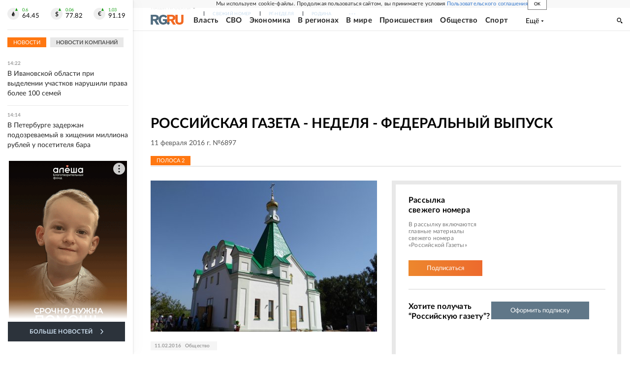

--- FILE ---
content_type: text/html; charset=utf-8
request_url: https://www.rg.ru/gazeta/subbota/2016/02/11.html
body_size: 36793
content:
<!DOCTYPE html><html lang="ru"><head><meta charSet="utf-8"/><meta name="viewport" content="width=device-width"/><link rel="manifest" href="/manifest.json"/><link rel="preconnect" href="https://cdnstatic.rg.ru" crossorigin="anonymous"/><link rel="preconnect" href="https://ads.betweendigital.com" crossorigin="anonymous"/><link rel="preload" href="https://cdnfiles.rg.ru/fonts/Lato/Lato-Regular.woff2" as="font" type="font/woff2" crossorigin="anonymous"/><link rel="preload" href="https://cdnfiles.rg.ru/fonts/Lato/Lato-Bold.woff2" as="font" type="font/woff2" crossorigin="anonymous"/><link rel="preload" href="https://cdnfiles.rg.ru/fonts/Lato/Lato-Medium.woff2" as="font" type="font/woff2" crossorigin="anonymous"/><link rel="preload" href="https://cdnfiles.rg.ru/fonts/Lato/Lato-Light.woff2" as="font" type="font/woff2" crossorigin="anonymous"/><title>Российская газета - Неделя - Федеральный выпуск 11 февраля 2016 г. №6897</title><meta name="description" content="Свежий номер Российская газета - Неделя - Федеральный выпуск 11 февраля 2016 г. №6897"/><meta property="og:site_name" content="Российская газета"/><meta property="og:type" content="fascicle"/><meta property="og:title" content="Российская газета - Неделя - Федеральный выпуск 11 февраля 2016 г. №6897"/><meta property="og:description" content="Свежий номер Российская газета - Неделя - Федеральный выпуск 11 февраля 2016 г. №6897"/><meta property="og:url" content="https://rg.ru/gazeta/subbota/2016/02/11.html"/><meta property="og:image" content="https://cdnstatic.rg.ru/images/rg-social-dummy-logo-650x360.jpg"/><link rel="image_src" href="https://cdnstatic.rg.ru/images/rg-social-dummy-logo-650x360.jpg"/><link rel="icon" href="/favicon.ico"/><link rel="icon" type="image/png" sizes="192x192" href="https://cdnstatic.rg.ru/images/touch-icon-ipad-retina_192x192.png"/><link rel="icon" type="image/png" sizes="512x512" href="https://cdnstatic.rg.ru/images/touch-icon-ipad-retina_512x512.png"/><link rel="apple-touch-icon" sizes="76x76" href="https://cdnstatic.rg.ru/images/touch-icon-ipad.png"/><link rel="apple-touch-icon" sizes="120x120" href="https://cdnstatic.rg.ru/images/touch-icon-iphone-retina.png"/><link rel="apple-touch-icon" sizes="152x152" href="https://cdnstatic.rg.ru/images/touch-icon-ipad-retina.png"/><link rel="mask-icon" href="https://cdnstatic.rg.ru/svg/touch-icon.svg" color="#ffffff"/><link rel="canonical" href="https://rg.ru/gazeta/subbota/svezh"/><meta name="next-head-count" content="26"/><script id="scriptRG" data-nscript="beforeInteractive">window.RGAPP = window.RGAPP || {
      env: 'production',
      // храним информацию о том, какие тэги ga4 инициализированы,
      // заполняется сама
      gtagInited: {}
    };window.RG = window.RG || {};</script><script id="scriptHBConfig" data-nscript="beforeInteractive">
        if (!window.YaHeaderBiddingSettings) {
          const adfoxBiddersMap = {"betweenDigital":"873981","adriver":"998474","myTarget":"874698","adfox_imho-video":"1729197","adfox_adsmart":"1195710","adfox_WiseUP":"1288243","buzzoola":"1224359","videonow":2188924,"mediatoday":"2352346","adfox_yandex_roxot-adfox-hb":"2152411","otm":"1421443","hybrid":"1597346","clickscloud":"2710641","roxot":"2725603","sape":"2852669","Gnezdo":"2873663","bidvol":"2984792","smi2":"3313476"}
          const syncPixels = [{"bidder":"sape","pixels":["https://acint.net/cmatch/?dp=14&pi=1752771"]}]

          const adUnits = [];
          const userTimeout = 1000;

          window.YaHeaderBiddingSettings = {
            biddersMap: adfoxBiddersMap,
            adUnits: adUnits,
            syncPixels: syncPixels,
            timeout: userTimeout,
            callbacks: {
              onBidsRecieved: function (bids) {

              }
            }
          };
        }
      </script><script id="scriptAdfoxConfig" data-nscript="beforeInteractive">
      window.Ya || (window.Ya = {});
      window.yaContextCb = window.yaContextCb || [];
      window.Ya.adfoxCode || (window.Ya.adfoxCode = {});
      window.Ya.adfoxCode.hbCallbacks || (window.Ya.adfoxCode.hbCallbacks = []);
    </script><script id="scriptFingerprintGnezdoConfig" data-nscript="beforeInteractive">
      (function() {
        function _getCookie(name) {
          var matches = document.cookie.match(new RegExp(
          "(?:^|; )" + name.replace(/([\.$?*|{}\(\)\[\]\\\/\+^])/g, '\$1') + "=([^;]*)"
          ));
          return matches ? decodeURIComponent(matches[1]) : undefined;
        }
        
        function _storageAvailable(type) {
          try {
            var storage = window[type],
              x = '__storage_test__';
            storage.setItem(x, x);
            storage.removeItem(x);
            return true;
          }
          catch(e) {
            return false;
          }
        }

        var isMacLike = /(Mac|iPhone|iPod|iPad)/i.test(navigator.platform);

        var botPattern = "(googlebot\/|bot|Googlebot-Mobile|Googlebot-Image|Google favicon|Mediapartners-Google|bingbot|slurp|java|wget|curl|Commons-HttpClient|Python-urllib|libwww|httpunit|nutch|phpcrawl|msnbot|jyxobot|FAST-WebCrawler|FAST Enterprise Crawler|biglotron|teoma|convera|seekbot|gigablast|exabot|ngbot|ia_archiver|GingerCrawler|webmon |httrack|webcrawler|grub.org|UsineNouvelleCrawler|antibot|netresearchserver|speedy|fluffy|bibnum.bnf|findlink|msrbot|panscient|yacybot|AISearchBot|IOI|ips-agent|tagoobot|MJ12bot|dotbot|woriobot|yanga|buzzbot|mlbot|yandexbot|purebot|Linguee Bot|Voyager|CyberPatrol|voilabot|baiduspider|citeseerxbot|spbot|twengabot|postrank|turnitinbot|scribdbot|page2rss|sitebot|linkdex|Adidxbot|blekkobot|ezooms|dotbot|Mail.RU_Bot|discobot|heritrix|findthatfile|europarchive.org|NerdByNature.Bot|sistrix crawler|ahrefsbot|Aboundex|domaincrawler|wbsearchbot|summify|ccbot|edisterbot|seznambot|ec2linkfinder|gslfbot|aihitbot|intelium_bot|facebookexternalhit|yeti|RetrevoPageAnalyzer|lb-spider|sogou|lssbot|careerbot|wotbox|wocbot|ichiro|DuckDuckBot|lssrocketcrawler|drupact|webcompanycrawler|acoonbot|openindexspider|gnam gnam spider|web-archive-net.com.bot|backlinkcrawler|coccoc|integromedb|content crawler spider|toplistbot|seokicks-robot|it2media-domain-crawler|ip-web-crawler.com|siteexplorer.info|elisabot|proximic|changedetection|blexbot|arabot|WeSEE:Search|niki-bot|CrystalSemanticsBot|rogerbot|360Spider|psbot|InterfaxScanBot|Lipperhey SEO Service|CC Metadata Scaper|g00g1e.net|GrapeshotCrawler|urlappendbot|brainobot|fr-crawler|binlar|SimpleCrawler|Livelapbot|Twitterbot|cXensebot|smtbot|bnf.fr_bot|A6-Indexer|ADmantX|Facebot|Twitterbot|OrangeBot|memorybot|AdvBot|MegaIndex|SemanticScholarBot|ltx71|nerdybot|xovibot|BUbiNG|Qwantify|archive.org_bot|Applebot|TweetmemeBot|crawler4j|findxbot|SemrushBot|yoozBot|lipperhey|y!j-asr|Domain Re-Animator Bot|AddThis)";
        var re = new RegExp(botPattern, 'i');
        var isBot = re.test(navigator.userAgent);
        var check_iframe = (isMacLike || isBot)?0:1;
        var gnezdo_uid = '';
        if (check_iframe) {
          gnezdo_uid = _getCookie('gnezdo_uid');
          var ls_available = _storageAvailable('localStorage');
          if (gnezdo_uid) {
            if (ls_available) localStorage.setItem("gnezdo_uid", gnezdo_uid);
          } else {
            if (ls_available) gnezdo_uid = localStorage.getItem("gnezdo_uid");
            if (gnezdo_uid) document.cookie = "gnezdo_uid="+gnezdo_uid+";path=/;max-age=31536000;secure;samesite=none;domain=."+location.hostname.replace(/^www\./, '');
          }
          
          if (!gnezdo_uid){
            var iframe = document.createElement("iframe");
            iframe.src = "https://news.gnezdo.ru/1pc.html";
            iframe.style.display = 'none';
            document.addEventListener('DOMContentLoaded', function(){
              document.body.appendChild(iframe);
            });
            
            var once = 0;
            function gnezdoLoaderListener(event) {
              if (!event.data || !event.data.hasOwnProperty('gnezdo_uid')) {
                return;
              }
              if(once++) {
                return;
              }
              
              gnezdo_uid = event.data.gnezdo_uid || '';
              if (gnezdo_uid){
                document.cookie = "gnezdo_uid="+gnezdo_uid+";path=/;max-age=31536000;secure;samesite=none;domain=."+location.hostname.replace(/^www\./, '');
                if (ls_available) localStorage.setItem("gnezdo_uid", gnezdo_uid);
              }
            }
            
            if (window.addEventListener) {
              window.addEventListener("message", gnezdoLoaderListener, false);
            } else if (window.attachEvent) {
              window.attachEvent("onmessage", gnezdoLoaderListener);
            }
          }
        }
        
        const origOpen = XMLHttpRequest.prototype.open;
        XMLHttpRequest.prototype.open = function(method, url, async, user, password) {
          if(url.includes('fcgi4.gnezdo.ru/hb/Yandex') && gnezdo_uid) {
            url += '?guid='+gnezdo_uid;
          }
          origOpen.call(this, method, url, async, user, password);
        }
      })()
    </script><script id="scriptFingerprintVKConfig" data-nscript="beforeInteractive">
      function getSyncId() {
        try {
          return JSON.parse(localStorage.getItem('rb_sync_id')).fpid || "";
        } catch (e) {
          return "";
        }
      }
    </script><script id="scriptGnezdoAsyncCallbacks" data-nscript="beforeInteractive">window.gnezdoAsyncCallbacks = window.gnezdoAsyncCallbacks || []</script><link rel="preload" href="https://cdnfiles.rg.ru/_next/static/css/525236987bb864da.css" as="style"/><link rel="stylesheet" href="https://cdnfiles.rg.ru/_next/static/css/525236987bb864da.css" data-n-g=""/><link rel="preload" href="https://cdnfiles.rg.ru/_next/static/css/1d0102b9fce31c93.css" as="style"/><link rel="stylesheet" href="https://cdnfiles.rg.ru/_next/static/css/1d0102b9fce31c93.css" data-n-p=""/><link rel="preload" href="https://cdnfiles.rg.ru/_next/static/css/a83aef587d30f823.css" as="style"/><link rel="stylesheet" href="https://cdnfiles.rg.ru/_next/static/css/a83aef587d30f823.css"/><link rel="preload" href="https://cdnfiles.rg.ru/_next/static/css/16568e53827ff27a.css" as="style"/><link rel="stylesheet" href="https://cdnfiles.rg.ru/_next/static/css/16568e53827ff27a.css"/><link rel="preload" href="https://cdnfiles.rg.ru/_next/static/css/31901084327d29bd.css" as="style"/><link rel="stylesheet" href="https://cdnfiles.rg.ru/_next/static/css/31901084327d29bd.css"/><link rel="preload" href="https://cdnfiles.rg.ru/_next/static/css/06f752ef30f4285f.css" as="style"/><link rel="stylesheet" href="https://cdnfiles.rg.ru/_next/static/css/06f752ef30f4285f.css"/><noscript data-n-css=""></noscript><script defer="" nomodule="" src="https://cdnfiles.rg.ru/_next/static/chunks/polyfills-42372ed130431b0a.js"></script><script id="scriptAdfoxSape" src="https://cdn-rtb.sape.ru/js/uids.js" defer="" data-nscript="beforeInteractive"></script><script id="scriptRoxot" src="https://cdn.skcrtxr.com/roxot-wrapper/js/roxot-manager.js?pid=7999fe2d-49ec-4b41-a612-54517cd77591" defer="" data-nscript="beforeInteractive"></script><script defer="" src="https://cdnfiles.rg.ru/_next/static/chunks/12454.5ad92842aaf19af8.js"></script><script defer="" src="https://cdnfiles.rg.ru/_next/static/chunks/50381-696404addbc6ee8d.js"></script><script defer="" src="https://cdnfiles.rg.ru/_next/static/chunks/65004.018b4235bfe4f70c.js"></script><script defer="" src="https://cdnfiles.rg.ru/_next/static/chunks/38129.4fb66e72f791f7b5.js"></script><script defer="" src="https://cdnfiles.rg.ru/_next/static/chunks/1416.55c1b06d56974d55.js"></script><script src="https://cdnfiles.rg.ru/_next/static/chunks/webpack-5faa9dd0f4a2f3ae.js" defer=""></script><script src="https://cdnfiles.rg.ru/_next/static/chunks/framework-c610937e61b23145.js" defer=""></script><script src="https://cdnfiles.rg.ru/_next/static/chunks/main-9730f113bcee42ee.js" defer=""></script><script src="https://cdnfiles.rg.ru/_next/static/chunks/pages/_app-5197498f96bde74b.js" defer=""></script><script src="https://cdnfiles.rg.ru/_next/static/chunks/78385-21616bf39da8f535.js" defer=""></script><script src="https://cdnfiles.rg.ru/_next/static/chunks/pages/gazeta/%5B...slug%5D-d8155ec2dbca9ed3.js" defer=""></script><script src="https://cdnfiles.rg.ru/_next/static/nJuyBh8VidpyEmHQaCbVF/_buildManifest.js" defer=""></script><script src="https://cdnfiles.rg.ru/_next/static/nJuyBh8VidpyEmHQaCbVF/_ssgManifest.js" defer=""></script></head><body><div id="__next"><script>
    ((counterHostname) => {
      window.MSCounter = {
        counterHostname: counterHostname
      };
      window.mscounterCallbacks = window.mscounterCallbacks || [];
      window.mscounterCallbacks.push(() => {
        tnsCounterrg_ru = new MSCounter.counter({
            'account':'rg_ru',
            'tmsec': 'mx3_rg_ru',
            'autohit' : true
          });
        // console.log('%c Send counter "TNS":', 'background: #2c333b; color: #aaa; padding: 5px;', window.MSCounter)
      });

      const newScript = document.createElement('script');
      newScript.async = true;
      newScript.src = counterHostname + '/ncc/counter.js';

      const referenceNode = document.querySelector('script');
      if (referenceNode) {
        referenceNode.parentNode.insertBefore(newScript, referenceNode);
      } else {
        document.firstElementChild.appendChild(newScript);
      }
    })('https://tns-counter.ru/');
  </script><script>
  var _tmr = window._tmr || (window._tmr = []);
  // console.log('%c Send counter "Mail":', 'background: #2c333b; color: #aaa; padding: 5px;', window._tmr);
  (function (d, w, id) {
    if (d.getElementById(id)) return;
    var ts = d.createElement("script");
    ts.type = "text/javascript";
    ts.async = true;
    ts.id = id;
    ts.src = "https://top-fwz1.mail.ru/js/code.js";
    var f = function () {
      var s = d.getElementsByTagName("script")[0];
      s.parentNode.insertBefore(ts, s);
    };
    if (w.opera == "[object Opera]") {
      d.addEventListener("DOMContentLoaded", f, false);
    } else {
      f();
    }
  })(document, window, "topmailru-code");
  </script><script>
  (function (m, e, t, r, i, k, a) {
    m[i] = m[i] || function () {
      (m[i].a = m[i].a || []).push(arguments)
    };
    m[i].l = 1 * new Date();
    k = e.createElement(t), a = e.getElementsByTagName(t)[0], k.async = 1, k.src = r, a.parentNode.insertBefore(k, a)
  })
    (window, document, "script", "https://mc.yandex.ru/metrika/tag.js", "ym");
  </script><div id="layoutGlobal" class="NewsFeedLayout_root___App8"><div id="" data-mod="media10" class="Adfox_wrapper__6EjMr media10-adfox"></div><div class="NewsFeedLayout_body__I3b0x"><div><div class="Layout_root__Lg4z8 layout"><div id="umbrella" class="Umbrella_root__MYQQv  layoutGlobalUmbrella"><div class="Umbrella_inner__qw3LM"><div class="Umbrella_toolbar__toU_M"><div class="Umbrella_toolbarItemContentButton___Sj_O"><button class="UmbrellaContentButton_root__OU00H " type="button" data-testid="umbrella-content-button"><span class="UmbrellaContentButton_text__pPO38"><span class="UmbrellaContentButton_our__REuPp">Наши</span> проекты</span><i class="UmbrellaContentButton_icon__6sPNS"><svg xmlns="http://www.w3.org/2000/svg" width="6" height="5"><path fill-rule="evenodd" d="M1.465.879a.61.61 0 1 0-.863.862L2.76 3.898a.6.6 0 0 0 .453.178.6.6 0 0 0 .453-.178L5.82 1.741A.61.61 0 0 0 4.96.88L3.212 2.626z" clip-rule="evenodd"></path></svg></i></button></div><div class="Umbrella_toolbarItemNavigation__4u_j5"><div><div class="navresp-root"><div class="navresp-inner"><div class="navresp-visible"><div class="navresp-visibleList"><div class="navresp-visibleListItem"><a class="navresp-visibleListLink" title="Свежий номер" href="/gazeta/rg/svezh"><span class="navresp-visibleListText">Свежий номер</span></a></div><div class="navresp-visibleListItem"><a class="navresp-visibleListLink" title="РГ-Неделя" href="/gazeta/subbota/svezh"><span class="navresp-visibleListText">РГ-Неделя</span></a></div><div class="navresp-visibleListItem"><a href="https://rodina-history.ru" title="" aria-label="" class="navresp-visibleListLink" target="_blank" rel="noreferrer"><span class="navresp-visibleListText">Родина</span></a></div><div class="navresp-visibleListItem"><a class="navresp-visibleListLink" title="Тематические приложения" href="/fascicles"><span class="navresp-visibleListText">Тематические приложения</span></a></div><div class="navresp-visibleListItem"><a class="navresp-visibleListLink" title="Союз" href="/soyuz"><span class="navresp-visibleListText">Союз</span></a></div><button class="navresp-moreButton" aria-label="Ещё"><span class="navresp-moreButtonIcon"><svg xmlns="http://www.w3.org/2000/svg" width="13" height="3"><path d="M.452 1.172q0-.486.27-.756.288-.288.756-.288.486 0 .774.288.288.27.288.756 0 .468-.288.756t-.774.288q-.468 0-.756-.288-.27-.288-.27-.756m5.028 0q0-.486.27-.756.288-.288.756-.288.486 0 .774.288.288.27.288.756 0 .468-.288.756t-.774.288q-.468 0-.756-.288-.27-.288-.27-.756m5.027 0q0-.486.27-.756.288-.288.756-.288.486 0 .774.288.288.27.288.756 0 .468-.288.756t-.774.288q-.468 0-.756-.288-.27-.288-.27-.756"></path></svg></span></button></div></div><div class="navresp-invisible"><div class="navresp-invisibleList"></div></div></div></div></div></div><div class="Umbrella_svezh__NKzhk"><a href="/gazeta/rg/svezh" rel="noreferrer noopener" class="LinkDefault_link__moEcX"><span class="UmbrellaSvezh_link__0Rwaq" title="Свежий номер">Свежий номер</span></a></div><div class="Umbrella_subscribe___7KfL"><div class="UmbrellaSubscribe_root__rEtO7"><a class="UmbrellaSubscribe_button__wsCTe" target="_blank" href="https://rg.ru/subs/" rel="noreferrer noopener"><i class="UmbrellaSubscribe_icon__lqf_h"><svg xmlns="http://www.w3.org/2000/svg" fill="none" viewBox="0 0 15 14" aria-hidden="true" focusable="false" tabindex="-1"><g clip-path="url(#newspaper_svg__a)"><path fill="#fff" d="M14.06 0H3.38a.93.93 0 0 0-.94.92v1.29H.94a.93.93 0 0 0-.94.92v10a.93.93 0 0 0 .94.87h13.12a.93.93 0 0 0 .94-.92V.92a.93.93 0 0 0-.94-.92m-.18 12.53a.37.37 0 0 1-.38.36h-12a.36.36 0 0 1-.37-.36V3.87a.37.37 0 0 1 .37-.37h.94v8.29h1.12V1.44a.38.38 0 0 1 .38-.37h9.56a.38.38 0 0 1 .38.37zM9 3.32h4.12V3H9zm0 1.1h4.12v-.37H9zm0 1.29h4.12v-.37H9zM4.5 7h8.62v-.37H4.5zm0 1.11h8.62v-.37H4.5zm0 1.1h4.13v-.37H4.5zm0 1.29h4.13v-.37H4.5zm0 1.29h4.13v-.37H4.5zM9 9.21h4.12v-.37H9zm0 1.29h4.12v-.37H9zm0 1.29h4.12v-.37H9zM4.88 5.9h3.37a.38.38 0 0 0 .38-.37V2.21a.38.38 0 0 0-.38-.37H4.88a.38.38 0 0 0-.38.37v3.32a.38.38 0 0 0 .38.37M5.44 3a.19.19 0 0 1 .19-.19H7.5a.19.19 0 0 1 .19.19v1.79A.18.18 0 0 1 7.5 5H5.63a.18.18 0 0 1-.19-.18z"></path></g><defs><clipPath id="newspaper_svg__a"><path fill="#fff" d="M0 0h15v14H0z"></path></clipPath></defs></svg></i><div class="UmbrellaSubscribe_title__zw2sQ"><span>Подписка</span><span class="UmbrellaSubscribe_titleSecondText__QCjTa"> на издание</span></div></a></div></div><div class="Umbrella_newsletterSubscribe__Wl4dD"><button class="UmbrellaNewsletterSubscribe_root__wmZg9" type="button"><i class="UmbrellaNewsletterSubscribe_icon__LCCb_"><svg xmlns="http://www.w3.org/2000/svg" viewBox="0 0 16 10"><path fill-rule="evenodd" d="M.36 0A.36.36 0 0 0 0 .36v9.28a.36.36 0 0 0 .36.36h15.28a.36.36 0 0 0 .36-.36V.36a.36.36 0 0 0-.36-.36zm1 .71h13.33L8 6.14zm-.58.47 4.57 3.74L.73 8.83zm14.54 0v7.65l-3.81-3.21a.37.37 0 0 0-.27-.09.36.36 0 0 0-.34.38.38.38 0 0 0 .13.25l3.66 3.13H1.31l4.61-3.91 1.85 1.5a.36.36 0 0 0 .46 0z"></path></svg></i><div class="UmbrellaNewsletterSubscribe_text__MK4jF">Подписаться на новости</div></button></div><div class="Umbrella_toolbarItemAuth__MJyM9"><div class="UserMenu_root__BKOUI"><button class="UserMenu_button__7XjLH" aria-label="войти в личный кабинет" data-testid="user-menu-signin" data-cy="user-menu-signin"><i class="UserMenu_icon__ZqA4p"><svg xmlns="http://www.w3.org/2000/svg" width="18" height="13" aria-hidden="true" focusable="false" tabindex="-1"><path d="M17.44 0H8.407a.58.58 0 0 0-.393.145.52.52 0 0 0-.168.365c.008.134.07.26.175.352A.57.57 0 0 0 8.408 1h8.47v10h-8.47a.58.58 0 0 0-.483.085.5.5 0 0 0-.161.183.496.496 0 0 0 .16.647.57.57 0 0 0 .484.085h9.031a.58.58 0 0 0 .393-.145.52.52 0 0 0 .169-.365V.51a.5.5 0 0 0-.17-.365A.56.56 0 0 0 17.44 0m-7 5.69L7.625 3.11a.48.48 0 0 0-.328-.128.48.48 0 0 0-.328.128.4.4 0 0 0-.128.295c0 .11.046.216.128.295L9.01 5.57H.456a.46.46 0 0 0-.315.123.4.4 0 0 0-.13.297.4.4 0 0 0 .13.297.46.46 0 0 0 .315.123H9.01L6.968 8.28a.4.4 0 0 0-.128.295c0 .11.046.216.128.295a.46.46 0 0 0 .328.132.48.48 0 0 0 .328-.132l2.817-2.58a.42.42 0 0 0 .133-.3.4.4 0 0 0-.133-.3Z"></path></svg></i><span class="UserMenu_text__qfpcd">Войти</span></button></div></div></div></div></div><header id="header" class="Header_root__DBq38"><div class="Header_inner__ggL_E"><div class="Header_content__tRsAz"><div class="Header_firstLine___uaFn"><div class="Header_contentItem__DtP8t Header_logo__j7oID"><a href="https://rg.ru" class="LinkNative_link__J74Ls" target="_self" title="Российская газета" aria-label="Перейти на главную страницу" rel="noreferrer"><span><i class="HeaderLogo_icon__jn58_"><svg xmlns="http://www.w3.org/2000/svg" fill="none" viewBox="0 0 80 24" aria-hidden="true" tabindex="-1"><path fill="#F26922" d="M45.726 4.419h4.317c3.002 0 4.143.928 4.143 2.85 0 2.158-1.243 3.123-4.143 3.123h-4.317zM40 0v22.071h5.726v-7.293H48.8L54.53 24h6.66l-6.342-10.046c3.484-.72 5.382-3.393 5.382-6.754 0-4.563-3.379-7.196-9.938-7.196z"></path><path fill="#F26922" d="M60.107 0v15.544c0 5.372 3.466 8.456 10.064 8.456 6.599 0 9.83-3.184 9.83-8.556V0h-5.372v14.637c0 2.879-1.394 4.678-4.458 4.678s-4.422-1.777-4.422-4.678V0z"></path><path fill="#506C7F" d="M5.632 4.419h4.246c2.953 0 4.075.928 4.075 2.85 0 2.158-1.221 3.123-4.075 3.123H5.632zM0 0v24h5.632v-9.222h3.024L14.292 24h6.551l-6.238-10.046c3.427-.72 5.294-3.393 5.294-6.754 0-4.563-3.324-7.196-9.775-7.196z"></path><path fill="#506C7F" d="M40.076 4.566C37.818 1.48 34.704 0 30.771 0 23.885 0 19.27 4.634 19.27 12.1c0 7.301 4.812 11.9 11.367 11.9 3.64 0 6.75-1.41 9.469-4.368v-8.78H29.72v4.207h4.952v2.763a6.84 6.84 0 0 1-3.919 1.284c-3.562 0-5.77-2.338-5.77-6.908 0-4.933 2.23-7.466 5.938-7.466 2.262 0 4.129 1.054 5.635 3.126z"></path><path fill="#506C7F" d="M42.918 24c.61 0 1.207-.183 1.715-.525a3.1 3.1 0 0 0 1.136-1.4 3.15 3.15 0 0 0-.67-3.396 3.06 3.06 0 0 0-3.363-.673 3.1 3.1 0 0 0-1.384 1.15 3.14 3.14 0 0 0-.284 2.924c.156.377.383.72.67 1.01a3.08 3.08 0 0 0 2.18.91"></path></svg></i></span></a></div><div class="Header_contentItem__DtP8t Header_newsfeedButton__gibVQ"><div class="HeaderNewsFeedButton_root__dnPsv "><button class="HeaderNewsFeedButton_text__ouvP6">Новости</button></div></div><div class="Header_contentItem__DtP8t Header_navigation___WOtz"><div class="header"><div class="navresp-root NavResponsibleHeaderTheme_root__x98aG NavResponsibleHeaderTheme_rootHide__frgpF"><div class="navresp-inner NavResponsibleHeaderTheme_inner__A33oB"><div class="navresp-visible NavResponsibleHeaderTheme_visible__yci9d"><div class="NavResponsibleHeaderTheme_mobileSearch__x4E1g"></div><div class="navresp-visibleList NavResponsibleHeaderTheme_visibleList__XBK3Y"><div class="navresp-visibleListItem NavResponsibleHeaderTheme_visibleListItem___5cGi"><a class="navresp-visibleListLink NavResponsibleHeaderTheme_visibleListLink__fmaeq" title="Власть" href="/tema/gos"><span class="navresp-visibleListText">Власть</span></a></div><div class="navresp-visibleListItem NavResponsibleHeaderTheme_visibleListItem___5cGi"><a class="navresp-visibleListLink NavResponsibleHeaderTheme_visibleListLink__fmaeq" title="СВО" href="/sujet/donbass"><span class="navresp-visibleListText">СВО</span></a></div><div class="navresp-visibleListItem NavResponsibleHeaderTheme_visibleListItem___5cGi"><a class="navresp-visibleListLink NavResponsibleHeaderTheme_visibleListLink__fmaeq" title="Экономика" href="/tema/ekonomika"><span class="navresp-visibleListText">Экономика</span></a></div><div class="navresp-visibleListItem NavResponsibleHeaderTheme_visibleListItem___5cGi"><a class="navresp-visibleListLink NavResponsibleHeaderTheme_visibleListLink__fmaeq" title="В регионах" href="/rf"><span class="navresp-visibleListText">В регионах</span></a></div><div class="navresp-visibleListItem NavResponsibleHeaderTheme_visibleListItem___5cGi"><a class="navresp-visibleListLink NavResponsibleHeaderTheme_visibleListLink__fmaeq" title="В мире" href="/tema/mir"><span class="navresp-visibleListText">В мире</span></a></div><div class="navresp-visibleListItem NavResponsibleHeaderTheme_visibleListItem___5cGi"><a class="navresp-visibleListLink NavResponsibleHeaderTheme_visibleListLink__fmaeq" title="Происшествия" href="/tema/bezopasnost"><span class="navresp-visibleListText">Происшествия</span></a></div><div class="navresp-visibleListItem NavResponsibleHeaderTheme_visibleListItem___5cGi"><a class="navresp-visibleListLink NavResponsibleHeaderTheme_visibleListLink__fmaeq" title="Общество" href="/tema/obshestvo"><span class="navresp-visibleListText">Общество</span></a></div><div class="navresp-visibleListItem NavResponsibleHeaderTheme_visibleListItem___5cGi"><a class="navresp-visibleListLink NavResponsibleHeaderTheme_visibleListLink__fmaeq" title="Спорт" href="/tema/sport"><span class="navresp-visibleListText">Спорт</span></a></div><div class="navresp-visibleListItem NavResponsibleHeaderTheme_visibleListItem___5cGi"><a class="navresp-visibleListLink NavResponsibleHeaderTheme_visibleListLink__fmaeq" title="Культура" href="/tema/kultura"><span class="navresp-visibleListText">Культура</span></a></div><div class="navresp-visibleListItem NavResponsibleHeaderTheme_visibleListItem___5cGi"><a class="navresp-visibleListLink NavResponsibleHeaderTheme_visibleListLink__fmaeq" title="Образование" href="/tema/obshestvo/obrazovanie"><span class="navresp-visibleListText">Образование</span></a></div><div class="navresp-visibleListItem NavResponsibleHeaderTheme_visibleListItem___5cGi"><a class="navresp-visibleListLink NavResponsibleHeaderTheme_visibleListLink__fmaeq" title="Здоровье" href="/tema/obshestvo/zdorovje"><span class="navresp-visibleListText">Здоровье</span></a></div><div class="navresp-visibleListItem NavResponsibleHeaderTheme_visibleListItem___5cGi"><a href="/doc" rel="noreferrer noopener" class="LinkDefault_link__moEcX"><span class="navresp-visibleListLink NavResponsibleHeaderTheme_visibleListLink__fmaeq" title="Документы"><span class="navresp-visibleListText">Документы</span></span></a></div><div class="navresp-visibleListItem NavResponsibleHeaderTheme_visibleListItem___5cGi"><a class="navresp-visibleListLink NavResponsibleHeaderTheme_visibleListLink__fmaeq" title="Спецпроекты" href="/pages/spec"><span class="navresp-visibleListText">Спецпроекты</span></a></div><div class="navresp-visibleListItem NavResponsibleHeaderTheme_visibleListItem___5cGi"><a class="navresp-visibleListLink NavResponsibleHeaderTheme_visibleListLink__fmaeq" title="Выходные" href="/vyhodnye"><span class="navresp-visibleListText">Выходные</span></a></div><button class="navresp-moreButton header NavResponsibleHeaderTheme_moreButton__G544e navresp-moreButtonWithText" aria-label="Ещё"><span class="navresp-moreButtonText NavResponsibleHeaderTheme_moreButtonText__vsLw9"><span class="navresp-moreButtonValue">Ещё</span><i class="navresp-moreButtonTextIcon"><svg xmlns="http://www.w3.org/2000/svg" viewBox="0 0 6 3"><path d="M3 3 .5 0h5z"></path></svg></i></span></button></div></div><div class="navresp-invisible"><div class="navresp-invisibleList"></div></div></div></div></div></div><div class="Header_contentItem__DtP8t Header_search__8R1rx "></div><div class="Header_contentItem__DtP8t Header_burger__CUvUF"><button class="Burger_root__N5X3V" aria-label="Menu" title="Меню"><span class="Burger_box__S3Na8"><span class="Burger_inner__qDzgI "></span></span></button></div><div class="Header_ads__DHeo1 "><div id="" data-mod="media11" class="Adfox_wrapper__6EjMr Adfox_media11__CTH7S media11-adfox"></div></div></div><div class="Header_secondLine__ZAdNz"><div class="Header_contentItem__DtP8t Header_toolbar__uOtso"><div class="HeaderToolbar_root__F_7Fh "><div class="HeaderToolbar_inner__Fgij8"><button class="HeaderToolbar_newsfeed__1_zGC"><i class="HeaderToolbar_newsfeedBurger__BrCPM"><svg xmlns="http://www.w3.org/2000/svg" viewBox="0 0 19 15"><path fill-rule="evenodd" d="M3 0H0v2h3zm2 0h14v2H5zm0 5.077h14v2H5zM13.4 8H5v2h8.4zM5 13h14v2H5zM0 5h3v2H0zm3 8H0v2h3z" clip-rule="evenodd"></path></svg></i><span class="HeaderToolbar_newsfeedText__b0lcG">Лента новостей</span></button></div></div></div><div class="Header_secondLinksBox__lcfRa"><a href="/doc">Документы</a><a href="/pages/spec">Спецпроекты</a></div></div></div></div></header><div><div><div class="Section_sectionContent__jAK1D layoutGlobalSection"><div><div class="Page_adv__vJYjA"><div id="" data-mod="media1" class="Adfox_wrapper__6EjMr Adfox_media1__C8usK media1-adfox"></div><div id="" data-mod="media1_mobile" class="Adfox_wrapper__6EjMr Adfox_media1_mobile__xQPUF media1_mobile-adfox"></div><div id="" data-mod="media1_laptop_desktop" class="Adfox_wrapper__6EjMr Adfox_media1_laptop_desktop__AJoW0 media1_laptop_desktop-adfox"></div></div><div class="PageGazetaContentFirst_root__q_LGQ"><div class="PageGazetaContentFirst_header__DMSyw"><h1 class="PageGazetaContentFirst_title__dOzxD">Российская газета - Неделя - Федеральный выпуск</h1><div class="PageGazetaContentFirst_datetime__JJ_oK">11 февраля 2016 г. №6897</div></div><div class="PageGazetaContentFirst_name__rktHx"><div class="PageGazetaIssueName_root__nggog"><span class="PageGazetaIssueName_name__yrhk7">Полоса <!-- -->2</span> </div></div><div class="PageGazetaContentFirst_wrapper__NXVcP"><div class="PageGazetaContentFirst_item__AkRh_"><div class="ItemOfListStandard_wrapper__CkHBZ ItemOfListStandard_isGazetaPageSpiegel__PbQnS ItemOfListStandard_isGazetaPageMainSpiegel__b0wcX"><a class="ItemOfListStandard_imageLinkBox__MqVzc" aria-hidden="true" tabindex="-1" href="/2016/02/11/buranovskie-babushki-sobrali-pozhertvovaniia-na-stroitelstvo-hrama.html"><div class="ImageIcon_root__XuGMY ItemOfListStandard_image__S1Arr"><picture><source media="(max-width: 767px)" width="767" height="482" srcSet="https://cdnstatic.rg.ru/crop767x482/uploads/images/122/13/64/hram.jpg, https://cdnstatic.rg.ru/crop767x482/uploads/images/122/13/64/hram.jpg 2x"/><source media="(max-width: 989px)" width="410" height="273" srcSet="https://cdnstatic.rg.ru/crop410x273/uploads/images/122/13/64/hram.jpg, https://cdnstatic.rg.ru/crop820x546/uploads/images/122/13/64/hram.jpg 2x"/><source media="(max-width: 1279px)" width="540" height="359" srcSet="https://cdnstatic.rg.ru/crop540x359/uploads/images/122/13/64/hram.jpg, https://cdnstatic.rg.ru/crop1080x718/uploads/images/122/13/64/hram.jpg 2x"/><source media="(max-width: 1679px)" width="460" height="307" srcSet="https://cdnstatic.rg.ru/crop460x307/uploads/images/122/13/64/hram.jpg, https://cdnstatic.rg.ru/crop920x614/uploads/images/122/13/64/hram.jpg 2x"/><source media="(min-width: 1680px)" width="600" height="400" srcSet="https://cdnstatic.rg.ru/crop600x400/uploads/images/122/13/64/hram.jpg, https://cdnstatic.rg.ru/crop1200x800/uploads/images/122/13/64/hram.jpg 2x"/><img width="100%" height="100%" class="Image_img__5ZmPX ImageIcon_image__LQ8T1" alt="" title="" loading="lazy" src="https://cdnstatic.rg.ru/uploads/images/122/13/64/hram.jpg"/></picture></div></a><div class="ItemOfListStandard_row__LiBMu"><a class="ItemOfListStandard_datetime__GstJi" href="/2016/02/11/buranovskie-babushki-sobrali-pozhertvovaniia-na-stroitelstvo-hrama.html">11.02.2016</a><span class="ItemOfListStandard_rubrics__Dpg_L "><a class="LinksOfRubric_item__e_V3t ItemOfListStandard_rubric__aQoDI" href="/tema/obshestvo">Общество</a></span></div><a href="/2016/02/11/buranovskie-babushki-sobrali-pozhertvovaniia-na-stroitelstvo-hrama.html"><span class="ItemOfListStandard_title__Ajjlf">"Бурановские" бабушки" собрали пожертвования на строительство храма</span></a></div></div></div></div></div><div class="Page_section__r7mr6 Page_hasAside__7Jhp5 Page_noMinHeight__3ZKou"><div class="Page_main__CL9dG"><div class="PageGazeta_main__2X_ga"><div><div class="PageGazetaIssue_item__2wmlK"><div class="ItemOfListStandard_wrapper__CkHBZ ItemOfListStandard_isGazetaPageSpiegel__PbQnS ItemOfListStandard_isGazetaPageBigSpiegel__LFAtd"><a class="ItemOfListStandard_imageLinkBox__MqVzc" aria-hidden="true" tabindex="-1" href="/2016/02/11/reg-cfo/v-odnoj-iz-moskovskih-shkol-poiavilas-forma-odezhdy-dlia-uchitelej.html"><div class="ImageIcon_root__XuGMY ItemOfListStandard_image__S1Arr"><picture><source media="(max-width: 767px)" width="767" height="482" srcSet="https://cdnstatic.rg.ru/crop767x482/uploads/images/122/13/58/uch.jpg, https://cdnstatic.rg.ru/crop767x482/uploads/images/122/13/58/uch.jpg 2x"/><source media="(max-width: 989px)" width="464" height="298" srcSet="https://cdnstatic.rg.ru/crop464x298/uploads/images/122/13/58/uch.jpg, https://cdnstatic.rg.ru/crop928x596/uploads/images/122/13/58/uch.jpg 2x"/><source media="(max-width: 1279px)" width="630" height="403" srcSet="https://cdnstatic.rg.ru/crop630x403/uploads/images/122/13/58/uch.jpg, https://cdnstatic.rg.ru/crop1260x806/uploads/images/122/13/58/uch.jpg 2x"/><source media="(max-width: 1679px)" width="610" height="393" srcSet="https://cdnstatic.rg.ru/crop610x393/uploads/images/122/13/58/uch.jpg, https://cdnstatic.rg.ru/crop1220x786/uploads/images/122/13/58/uch.jpg 2x"/><source media="(min-width: 1680px)" width="400" height="268" srcSet="https://cdnstatic.rg.ru/crop400x268/uploads/images/122/13/58/uch.jpg, https://cdnstatic.rg.ru/crop800x536/uploads/images/122/13/58/uch.jpg 2x"/><img width="100%" height="100%" class="Image_img__5ZmPX ImageIcon_image__LQ8T1" alt="" title="" loading="lazy" src="https://cdnstatic.rg.ru/uploads/images/122/13/58/uch.jpg"/></picture></div></a><div class="ItemOfListStandard_row__LiBMu"><a class="ItemOfListStandard_datetime__GstJi" href="/2016/02/11/reg-cfo/v-odnoj-iz-moskovskih-shkol-poiavilas-forma-odezhdy-dlia-uchitelej.html">11.02.2016</a><span class="ItemOfListStandard_rubrics__Dpg_L "><a class="LinksOfRubric_item__e_V3t ItemOfListStandard_rubric__aQoDI" href="/tema/obshestvo">Общество</a></span></div><a href="/2016/02/11/reg-cfo/v-odnoj-iz-moskovskih-shkol-poiavilas-forma-odezhdy-dlia-uchitelej.html"><span class="ItemOfListStandard_title__Ajjlf">В одной из московских школ появилась форма одежды для учителей</span></a></div></div><div class="PageGazetaIssue_item__2wmlK"><div class="ItemOfListStandard_wrapper__CkHBZ ItemOfListStandard_imageRight__BPa4l ItemOfListStandard_isGazetaPageSpiegel__PbQnS"><a class="ItemOfListStandard_imageLinkBox__MqVzc" aria-hidden="true" tabindex="-1" href="/2016/02/11/bolee-20-otechestvennyh-kinolent-voshli-v-spisok-rekomenduemyh-garvardom.html"><div class="ImageIcon_root__XuGMY ItemOfListStandard_image__S1Arr"><picture><source media="(max-width: 767px)" width="767" height="482" srcSet="https://cdnstatic.rg.ru/crop767x482/uploads/images/122/14/34/kino.jpg, https://cdnstatic.rg.ru/crop767x482/uploads/images/122/14/34/kino.jpg 2x"/><source media="(max-width: 989px)" width="464" height="298" srcSet="https://cdnstatic.rg.ru/crop464x298/uploads/images/122/14/34/kino.jpg, https://cdnstatic.rg.ru/crop928x596/uploads/images/122/14/34/kino.jpg 2x"/><source media="(max-width: 1279px)" width="630" height="403" srcSet="https://cdnstatic.rg.ru/crop630x403/uploads/images/122/14/34/kino.jpg, https://cdnstatic.rg.ru/crop1260x806/uploads/images/122/14/34/kino.jpg 2x"/><source media="(max-width: 1679px)" width="610" height="393" srcSet="https://cdnstatic.rg.ru/crop610x393/uploads/images/122/14/34/kino.jpg, https://cdnstatic.rg.ru/crop1220x786/uploads/images/122/14/34/kino.jpg 2x"/><source media="(min-width: 1680px)" width="400" height="268" srcSet="https://cdnstatic.rg.ru/crop400x268/uploads/images/122/14/34/kino.jpg, https://cdnstatic.rg.ru/crop800x536/uploads/images/122/14/34/kino.jpg 2x"/><img width="100%" height="100%" class="Image_img__5ZmPX ImageIcon_image__LQ8T1" alt="" title="" loading="lazy" src="https://cdnstatic.rg.ru/uploads/images/122/14/34/kino.jpg"/></picture></div></a><div class="ItemOfListStandard_row__LiBMu"><a class="ItemOfListStandard_datetime__GstJi" href="/2016/02/11/bolee-20-otechestvennyh-kinolent-voshli-v-spisok-rekomenduemyh-garvardom.html">11.02.2016</a><span class="ItemOfListStandard_rubrics__Dpg_L "><a class="LinksOfRubric_item__e_V3t ItemOfListStandard_rubric__aQoDI" href="/tema/kultura">Культура</a></span></div><a href="/2016/02/11/bolee-20-otechestvennyh-kinolent-voshli-v-spisok-rekomenduemyh-garvardom.html"><span class="ItemOfListStandard_title__Ajjlf">Более 20 отечественных кинолент вошли в список рекомендуемых Гарвардом</span></a></div></div><div class="PageGazetaIssue_item__2wmlK"><div class="ItemOfListStandard_wrapper__CkHBZ ItemOfListStandard_imageRight__BPa4l ItemOfListStandard_isGazetaPageSpiegel__PbQnS"><a class="ItemOfListStandard_imageLinkBox__MqVzc" aria-hidden="true" tabindex="-1" href="/2016/02/11/italianskie-doma-mody-sniali-zapret-na-noshenie-noskov-s-sandaliiami.html"><div class="ImageIcon_root__XuGMY ItemOfListStandard_image__S1Arr"><picture><source media="(max-width: 767px)" width="767" height="482" srcSet="https://cdnstatic.rg.ru/crop767x482/uploads/images/122/14/60/800.jpg, https://cdnstatic.rg.ru/crop767x482/uploads/images/122/14/60/800.jpg 2x"/><source media="(max-width: 989px)" width="464" height="298" srcSet="https://cdnstatic.rg.ru/crop464x298/uploads/images/122/14/60/800.jpg, https://cdnstatic.rg.ru/crop928x596/uploads/images/122/14/60/800.jpg 2x"/><source media="(max-width: 1279px)" width="630" height="403" srcSet="https://cdnstatic.rg.ru/crop630x403/uploads/images/122/14/60/800.jpg, https://cdnstatic.rg.ru/crop1260x806/uploads/images/122/14/60/800.jpg 2x"/><source media="(max-width: 1679px)" width="610" height="393" srcSet="https://cdnstatic.rg.ru/crop610x393/uploads/images/122/14/60/800.jpg, https://cdnstatic.rg.ru/crop1220x786/uploads/images/122/14/60/800.jpg 2x"/><source media="(min-width: 1680px)" width="400" height="268" srcSet="https://cdnstatic.rg.ru/crop400x268/uploads/images/122/14/60/800.jpg, https://cdnstatic.rg.ru/crop800x536/uploads/images/122/14/60/800.jpg 2x"/><img width="100%" height="100%" class="Image_img__5ZmPX ImageIcon_image__LQ8T1" alt="" title="" loading="lazy" src="https://cdnstatic.rg.ru/uploads/images/122/14/60/800.jpg"/></picture></div></a><div class="ItemOfListStandard_row__LiBMu"><a class="ItemOfListStandard_datetime__GstJi" href="/2016/02/11/italianskie-doma-mody-sniali-zapret-na-noshenie-noskov-s-sandaliiami.html">11.02.2016</a><span class="ItemOfListStandard_rubrics__Dpg_L "><a class="LinksOfRubric_item__e_V3t ItemOfListStandard_rubric__aQoDI" href="/tema/obshestvo">Общество</a></span></div><a href="/2016/02/11/italianskie-doma-mody-sniali-zapret-na-noshenie-noskov-s-sandaliiami.html"><span class="ItemOfListStandard_title__Ajjlf">Итальянские дома моды сняли запрет на ношение носков с сандалиями</span></a></div></div></div><div><div class="PageGazetaIssue_name__q_5by"><div class="PageGazetaIssueName_root__nggog"><span class="PageGazetaIssueName_name__yrhk7">Полоса <!-- -->3</span> </div></div><div class="PageGazetaIssue_item__2wmlK"><div class="ItemOfListStandard_wrapper__CkHBZ ItemOfListStandard_isGazetaPageSpiegel__PbQnS ItemOfListStandard_isGazetaPageBigSpiegel__LFAtd"><a class="ItemOfListStandard_imageLinkBox__MqVzc" aria-hidden="true" tabindex="-1" href="/2016/02/11/pochta-indii-pridumala-novuiu-uslugu-dlia-filatelistov.html"><div class="ImageIcon_root__XuGMY ItemOfListStandard_image__S1Arr"><picture><source media="(max-width: 767px)" width="767" height="482" srcSet="https://cdnstatic.rg.ru/crop767x482/uploads/images/122/13/20/marka850.jpg, https://cdnstatic.rg.ru/crop767x482/uploads/images/122/13/20/marka850.jpg 2x"/><source media="(max-width: 989px)" width="464" height="298" srcSet="https://cdnstatic.rg.ru/crop464x298/uploads/images/122/13/20/marka850.jpg, https://cdnstatic.rg.ru/crop928x596/uploads/images/122/13/20/marka850.jpg 2x"/><source media="(max-width: 1279px)" width="630" height="403" srcSet="https://cdnstatic.rg.ru/crop630x403/uploads/images/122/13/20/marka850.jpg, https://cdnstatic.rg.ru/crop1260x806/uploads/images/122/13/20/marka850.jpg 2x"/><source media="(max-width: 1679px)" width="610" height="393" srcSet="https://cdnstatic.rg.ru/crop610x393/uploads/images/122/13/20/marka850.jpg, https://cdnstatic.rg.ru/crop1220x786/uploads/images/122/13/20/marka850.jpg 2x"/><source media="(min-width: 1680px)" width="400" height="268" srcSet="https://cdnstatic.rg.ru/crop400x268/uploads/images/122/13/20/marka850.jpg, https://cdnstatic.rg.ru/crop800x536/uploads/images/122/13/20/marka850.jpg 2x"/><img width="100%" height="100%" class="Image_img__5ZmPX ImageIcon_image__LQ8T1" alt="" title="" loading="lazy" src="https://cdnstatic.rg.ru/uploads/images/122/13/20/marka850.jpg"/></picture></div></a><div class="ItemOfListStandard_row__LiBMu"><a class="ItemOfListStandard_datetime__GstJi" href="/2016/02/11/pochta-indii-pridumala-novuiu-uslugu-dlia-filatelistov.html">11.02.2016</a><span class="ItemOfListStandard_rubrics__Dpg_L "><a class="LinksOfRubric_item__e_V3t ItemOfListStandard_rubric__aQoDI" href="/tema/mir">В мире</a></span></div><a href="/2016/02/11/pochta-indii-pridumala-novuiu-uslugu-dlia-filatelistov.html"><span class="ItemOfListStandard_title__Ajjlf">Почта Индии придумала новую услугу для филателистов</span></a></div></div><div class="PageGazetaIssue_item__2wmlK"><div class="ItemOfListStandard_wrapper__CkHBZ ItemOfListStandard_imageRight__BPa4l ItemOfListStandard_isGazetaPageSpiegel__PbQnS"><a class="ItemOfListStandard_imageLinkBox__MqVzc" aria-hidden="true" tabindex="-1" href="/2016/02/11/reg-szfo/v-sankt-peterburge-sostoialsia-bal-dlia-maloletnih-prestupnikov.html"><div class="ImageIcon_root__XuGMY ItemOfListStandard_image__S1Arr"><picture><source media="(max-width: 767px)" width="767" height="482" srcSet="https://cdnstatic.rg.ru/crop767x482/uploads/images/122/13/06/bal850.jpg, https://cdnstatic.rg.ru/crop767x482/uploads/images/122/13/06/bal850.jpg 2x"/><source media="(max-width: 989px)" width="464" height="298" srcSet="https://cdnstatic.rg.ru/crop464x298/uploads/images/122/13/06/bal850.jpg, https://cdnstatic.rg.ru/crop928x596/uploads/images/122/13/06/bal850.jpg 2x"/><source media="(max-width: 1279px)" width="630" height="403" srcSet="https://cdnstatic.rg.ru/crop630x403/uploads/images/122/13/06/bal850.jpg, https://cdnstatic.rg.ru/crop1260x806/uploads/images/122/13/06/bal850.jpg 2x"/><source media="(max-width: 1679px)" width="610" height="393" srcSet="https://cdnstatic.rg.ru/crop610x393/uploads/images/122/13/06/bal850.jpg, https://cdnstatic.rg.ru/crop1220x786/uploads/images/122/13/06/bal850.jpg 2x"/><source media="(min-width: 1680px)" width="400" height="268" srcSet="https://cdnstatic.rg.ru/crop400x268/uploads/images/122/13/06/bal850.jpg, https://cdnstatic.rg.ru/crop800x536/uploads/images/122/13/06/bal850.jpg 2x"/><img width="100%" height="100%" class="Image_img__5ZmPX ImageIcon_image__LQ8T1" alt="" title="" loading="lazy" src="https://cdnstatic.rg.ru/uploads/images/122/13/06/bal850.jpg"/></picture></div></a><div class="ItemOfListStandard_row__LiBMu"><a class="ItemOfListStandard_datetime__GstJi" href="/2016/02/11/reg-szfo/v-sankt-peterburge-sostoialsia-bal-dlia-maloletnih-prestupnikov.html">11.02.2016</a><span class="ItemOfListStandard_rubrics__Dpg_L "><a class="LinksOfRubric_item__e_V3t ItemOfListStandard_rubric__aQoDI" href="/tema/obshestvo">Общество</a></span></div><a href="/2016/02/11/reg-szfo/v-sankt-peterburge-sostoialsia-bal-dlia-maloletnih-prestupnikov.html"><span class="ItemOfListStandard_title__Ajjlf">В Санкт-Петербурге состоялся бал для малолетних преступников </span></a></div></div></div><div><div class="PageGazetaIssue_name__q_5by"><div class="PageGazetaIssueName_root__nggog"><span class="PageGazetaIssueName_name__yrhk7">Полоса <!-- -->4</span> </div></div><div class="PageGazetaIssue_item__2wmlK"><div class="ItemOfListStandard_wrapper__CkHBZ ItemOfListStandard_isGazetaPageSpiegel__PbQnS ItemOfListStandard_isGazetaPageBigSpiegel__LFAtd"><a class="ItemOfListStandard_imageLinkBox__MqVzc" aria-hidden="true" tabindex="-1" href="/2016/02/10/oslepshij-v-boiu-serzhant-dosluzhilsia-do-majora.html"><div class="ImageIcon_root__XuGMY ItemOfListStandard_image__S1Arr"><picture><source media="(max-width: 767px)" width="767" height="482" srcSet="https://cdnstatic.rg.ru/crop767x482/uploads/images/122/13/37/_DSC1159.jpg, https://cdnstatic.rg.ru/crop767x482/uploads/images/122/13/37/_DSC1159.jpg 2x"/><source media="(max-width: 989px)" width="464" height="298" srcSet="https://cdnstatic.rg.ru/crop464x298/uploads/images/122/13/37/_DSC1159.jpg, https://cdnstatic.rg.ru/crop928x596/uploads/images/122/13/37/_DSC1159.jpg 2x"/><source media="(max-width: 1279px)" width="630" height="403" srcSet="https://cdnstatic.rg.ru/crop630x403/uploads/images/122/13/37/_DSC1159.jpg, https://cdnstatic.rg.ru/crop1260x806/uploads/images/122/13/37/_DSC1159.jpg 2x"/><source media="(max-width: 1679px)" width="610" height="393" srcSet="https://cdnstatic.rg.ru/crop610x393/uploads/images/122/13/37/_DSC1159.jpg, https://cdnstatic.rg.ru/crop1220x786/uploads/images/122/13/37/_DSC1159.jpg 2x"/><source media="(min-width: 1680px)" width="400" height="268" srcSet="https://cdnstatic.rg.ru/crop400x268/uploads/images/122/13/37/_DSC1159.jpg, https://cdnstatic.rg.ru/crop800x536/uploads/images/122/13/37/_DSC1159.jpg 2x"/><img width="100%" height="100%" class="Image_img__5ZmPX ImageIcon_image__LQ8T1" alt="" title="" loading="lazy" src="https://cdnstatic.rg.ru/uploads/images/122/13/37/_DSC1159.jpg"/></picture></div></a><div class="ItemOfListStandard_row__LiBMu"><a class="ItemOfListStandard_datetime__GstJi" href="/2016/02/10/oslepshij-v-boiu-serzhant-dosluzhilsia-do-majora.html">10.02.2016</a><span class="ItemOfListStandard_rubrics__Dpg_L "><a class="LinksOfRubric_item__e_V3t ItemOfListStandard_rubric__aQoDI" href="/tema/gos">Власть</a></span></div><a href="/2016/02/10/oslepshij-v-boiu-serzhant-dosluzhilsia-do-majora.html"><span class="ItemOfListStandard_title__Ajjlf">Ослепший в бою сержант дослужился до майора</span></a></div></div></div><div><div class="PageGazetaIssue_name__q_5by"><div class="PageGazetaIssueName_root__nggog"><span class="PageGazetaIssueName_name__yrhk7">Полоса <!-- -->5</span> </div></div><div class="PageGazetaIssue_item__2wmlK"><div class="ItemOfListStandard_wrapper__CkHBZ ItemOfListStandard_isGazetaPageSpiegel__PbQnS ItemOfListStandard_isGazetaPageBigSpiegel__LFAtd"><a class="ItemOfListStandard_imageLinkBox__MqVzc" aria-hidden="true" tabindex="-1" href="/2016/02/10/chto-dumaiut-zhiteli-milovice-o-vyvode-sovetskih-vojsk-iz-chehoslovakii.html"><div class="ImageIcon_root__XuGMY ItemOfListStandard_image__S1Arr"><picture><source media="(max-width: 767px)" width="767" height="482" srcSet="https://cdnstatic.rg.ru/crop767x482/uploads/images/122/13/68/5p_RIAN_300850.jpg, https://cdnstatic.rg.ru/crop767x482/uploads/images/122/13/68/5p_RIAN_300850.jpg 2x"/><source media="(max-width: 989px)" width="464" height="298" srcSet="https://cdnstatic.rg.ru/crop464x298/uploads/images/122/13/68/5p_RIAN_300850.jpg, https://cdnstatic.rg.ru/crop928x596/uploads/images/122/13/68/5p_RIAN_300850.jpg 2x"/><source media="(max-width: 1279px)" width="630" height="403" srcSet="https://cdnstatic.rg.ru/crop630x403/uploads/images/122/13/68/5p_RIAN_300850.jpg, https://cdnstatic.rg.ru/crop1260x806/uploads/images/122/13/68/5p_RIAN_300850.jpg 2x"/><source media="(max-width: 1679px)" width="610" height="393" srcSet="https://cdnstatic.rg.ru/crop610x393/uploads/images/122/13/68/5p_RIAN_300850.jpg, https://cdnstatic.rg.ru/crop1220x786/uploads/images/122/13/68/5p_RIAN_300850.jpg 2x"/><source media="(min-width: 1680px)" width="400" height="268" srcSet="https://cdnstatic.rg.ru/crop400x268/uploads/images/122/13/68/5p_RIAN_300850.jpg, https://cdnstatic.rg.ru/crop800x536/uploads/images/122/13/68/5p_RIAN_300850.jpg 2x"/><img width="100%" height="100%" class="Image_img__5ZmPX ImageIcon_image__LQ8T1" alt="" title="" loading="lazy" src="https://cdnstatic.rg.ru/uploads/images/122/13/68/5p_RIAN_300850.jpg"/></picture></div></a><div class="ItemOfListStandard_row__LiBMu"><a class="ItemOfListStandard_datetime__GstJi" href="/2016/02/10/chto-dumaiut-zhiteli-milovice-o-vyvode-sovetskih-vojsk-iz-chehoslovakii.html">10.02.2016</a><span class="ItemOfListStandard_rubrics__Dpg_L "><a class="LinksOfRubric_item__e_V3t ItemOfListStandard_rubric__aQoDI" href="/tema/obshestvo">Общество</a></span></div><a href="/2016/02/10/chto-dumaiut-zhiteli-milovice-o-vyvode-sovetskih-vojsk-iz-chehoslovakii.html"><span class="ItemOfListStandard_title__Ajjlf">Что думают жители Миловице о выводе советских войск из Чехословакии</span></a></div></div></div><div><div class="PageGazetaIssue_name__q_5by"><div class="PageGazetaIssueName_root__nggog"><span class="PageGazetaIssueName_name__yrhk7">Полоса <!-- -->6</span> </div></div><div class="PageGazetaIssue_item__2wmlK"><div class="ItemOfListStandard_wrapper__CkHBZ ItemOfListStandard_isGazetaPageSpiegel__PbQnS ItemOfListStandard_isGazetaPageBigSpiegel__LFAtd"><a class="ItemOfListStandard_imageLinkBox__MqVzc" aria-hidden="true" tabindex="-1" href="/2016/02/10/reg-cfo/samye-ozhidaemye-hudozhestvennye-vystavki-2016-goda.html"><div class="ImageIcon_root__XuGMY ItemOfListStandard_image__S1Arr"><picture><source media="(max-width: 767px)" width="767" height="482" srcSet="https://cdnstatic.rg.ru/crop767x482/uploads/images/122/13/63/aj.jpg, https://cdnstatic.rg.ru/crop767x482/uploads/images/122/13/63/aj.jpg 2x"/><source media="(max-width: 989px)" width="464" height="298" srcSet="https://cdnstatic.rg.ru/crop464x298/uploads/images/122/13/63/aj.jpg, https://cdnstatic.rg.ru/crop928x596/uploads/images/122/13/63/aj.jpg 2x"/><source media="(max-width: 1279px)" width="630" height="403" srcSet="https://cdnstatic.rg.ru/crop630x403/uploads/images/122/13/63/aj.jpg, https://cdnstatic.rg.ru/crop1260x806/uploads/images/122/13/63/aj.jpg 2x"/><source media="(max-width: 1679px)" width="610" height="393" srcSet="https://cdnstatic.rg.ru/crop610x393/uploads/images/122/13/63/aj.jpg, https://cdnstatic.rg.ru/crop1220x786/uploads/images/122/13/63/aj.jpg 2x"/><source media="(min-width: 1680px)" width="400" height="268" srcSet="https://cdnstatic.rg.ru/crop400x268/uploads/images/122/13/63/aj.jpg, https://cdnstatic.rg.ru/crop800x536/uploads/images/122/13/63/aj.jpg 2x"/><img width="100%" height="100%" class="Image_img__5ZmPX ImageIcon_image__LQ8T1" alt="" title="" loading="lazy" src="https://cdnstatic.rg.ru/uploads/images/122/13/63/aj.jpg"/></picture></div></a><div class="ItemOfListStandard_row__LiBMu"><a class="ItemOfListStandard_datetime__GstJi" href="/2016/02/10/reg-cfo/samye-ozhidaemye-hudozhestvennye-vystavki-2016-goda.html">10.02.2016</a><span class="ItemOfListStandard_rubrics__Dpg_L "><a class="LinksOfRubric_item__e_V3t ItemOfListStandard_rubric__aQoDI" href="/tema/kultura">Культура</a></span></div><a href="/2016/02/10/reg-cfo/samye-ozhidaemye-hudozhestvennye-vystavki-2016-goda.html"><span class="ItemOfListStandard_title__Ajjlf">Самые ожидаемые художественные выставки 2016 года</span></a></div></div></div><div><div class="PageGazetaIssue_name__q_5by"><div class="PageGazetaIssueName_root__nggog"><span class="PageGazetaIssueName_name__yrhk7">Полоса <!-- -->7</span> </div></div><div class="PageGazetaIssue_item__2wmlK"><div class="ItemOfListStandard_wrapper__CkHBZ ItemOfListStandard_compilation__4SnZC ItemOfListStandard_imageRight__BPa4l"><div class="ItemOfListStandard_row__LiBMu"><a class="ItemOfListStandard_datetime__GstJi" href="/2016/02/11/kak-slozhilas-sudba-geroin-izvestnyh-kartin.html">11.02.2016</a><span class="ItemOfListStandard_rubrics__Dpg_L "><a class="LinksOfRubric_item__e_V3t ItemOfListStandard_rubric__aQoDI" href="/tema/kultura">Культура</a></span></div><a href="/2016/02/11/kak-slozhilas-sudba-geroin-izvestnyh-kartin.html"><span class="ItemOfListStandard_title__Ajjlf">Как сложилась судьба героинь известных картин</span></a></div></div></div><div><div class="PageGazetaIssue_name__q_5by"><div class="PageGazetaIssueName_root__nggog"><span class="PageGazetaIssueName_name__yrhk7">Полоса <!-- -->8</span> </div></div><div class="PageGazetaIssue_item__2wmlK"><div class="ItemOfListStandard_wrapper__CkHBZ ItemOfListStandard_isGazetaPageSpiegel__PbQnS ItemOfListStandard_isGazetaPageBigSpiegel__LFAtd"><a class="ItemOfListStandard_imageLinkBox__MqVzc" aria-hidden="true" tabindex="-1" href="/2016/02/10/citaty-iz-vestnika-evropy-karamzina-kotorye-aktualny-i-segodnia.html"><div class="ImageIcon_root__XuGMY ItemOfListStandard_image__S1Arr"><picture><source media="(max-width: 767px)" width="767" height="482" srcSet="https://cdnstatic.rg.ru/crop767x482/uploads/images/122/13/82/karamzin.jpg, https://cdnstatic.rg.ru/crop767x482/uploads/images/122/13/82/karamzin.jpg 2x"/><source media="(max-width: 989px)" width="464" height="298" srcSet="https://cdnstatic.rg.ru/crop464x298/uploads/images/122/13/82/karamzin.jpg, https://cdnstatic.rg.ru/crop928x596/uploads/images/122/13/82/karamzin.jpg 2x"/><source media="(max-width: 1279px)" width="630" height="403" srcSet="https://cdnstatic.rg.ru/crop630x403/uploads/images/122/13/82/karamzin.jpg, https://cdnstatic.rg.ru/crop1260x806/uploads/images/122/13/82/karamzin.jpg 2x"/><source media="(max-width: 1679px)" width="610" height="393" srcSet="https://cdnstatic.rg.ru/crop610x393/uploads/images/122/13/82/karamzin.jpg, https://cdnstatic.rg.ru/crop1220x786/uploads/images/122/13/82/karamzin.jpg 2x"/><source media="(min-width: 1680px)" width="400" height="268" srcSet="https://cdnstatic.rg.ru/crop400x268/uploads/images/122/13/82/karamzin.jpg, https://cdnstatic.rg.ru/crop800x536/uploads/images/122/13/82/karamzin.jpg 2x"/><img width="100%" height="100%" class="Image_img__5ZmPX ImageIcon_image__LQ8T1" alt="" title="" loading="lazy" src="https://cdnstatic.rg.ru/uploads/images/122/13/82/karamzin.jpg"/></picture></div></a><div class="ItemOfListStandard_row__LiBMu"><a class="ItemOfListStandard_datetime__GstJi" href="/2016/02/10/citaty-iz-vestnika-evropy-karamzina-kotorye-aktualny-i-segodnia.html">10.02.2016</a><span class="ItemOfListStandard_rubrics__Dpg_L "><a class="LinksOfRubric_item__e_V3t ItemOfListStandard_rubric__aQoDI" href="/tema/sila">Русское оружие</a></span></div><a href="/2016/02/10/citaty-iz-vestnika-evropy-karamzina-kotorye-aktualny-i-segodnia.html"><span class="ItemOfListStandard_title__Ajjlf">Цитаты из "Вестника Европы" Карамзина, которые актуальны и сегодня</span></a></div></div></div><div><div class="PageGazetaIssue_name__q_5by"><div class="PageGazetaIssueName_root__nggog"><span class="PageGazetaIssueName_name__yrhk7">Полоса <!-- -->9</span> </div></div><div class="PageGazetaIssue_item__2wmlK"><div class="ItemOfListStandard_wrapper__CkHBZ ItemOfListStandard_compilation__4SnZC ItemOfListStandard_imageRight__BPa4l"><div class="ItemOfListStandard_row__LiBMu"><a class="ItemOfListStandard_datetime__GstJi" href="/2016/02/11/v-novom-filme-shahnazarova-anna-karenina-ne-budet-sceny-s-poezdom.html">10.02.2016</a><span class="ItemOfListStandard_rubrics__Dpg_L "><a class="LinksOfRubric_item__e_V3t ItemOfListStandard_rubric__aQoDI" href="/tema/kultura">Культура</a></span></div><a href="/2016/02/11/v-novom-filme-shahnazarova-anna-karenina-ne-budet-sceny-s-poezdom.html"><span class="ItemOfListStandard_title__Ajjlf">В новом фильме Шахназарова "Анна Каренина" не будет сцены с поездом</span></a></div></div></div><div><div class="PageGazetaIssue_name__q_5by"><div class="PageGazetaIssueName_root__nggog"><span class="PageGazetaIssueName_name__yrhk7">Полоса <!-- -->10</span> </div></div><div class="PageGazetaIssue_item__2wmlK"><div class="ItemOfListStandard_wrapper__CkHBZ ItemOfListStandard_isGazetaPageSpiegel__PbQnS ItemOfListStandard_isGazetaPageBigSpiegel__LFAtd"><a class="ItemOfListStandard_imageLinkBox__MqVzc" aria-hidden="true" tabindex="-1" href="/2016/02/10/o-chem-mozhno-pogovorit-esli-nichego-ne-ponimaesh-v-labutenah.html"><div class="ImageIcon_root__XuGMY ItemOfListStandard_image__S1Arr"><picture><source media="(max-width: 767px)" width="767" height="482" srcSet="https://cdnstatic.rg.ru/crop767x482/uploads/images/122/12/88/vavava850.jpg, https://cdnstatic.rg.ru/crop767x482/uploads/images/122/12/88/vavava850.jpg 2x"/><source media="(max-width: 989px)" width="464" height="298" srcSet="https://cdnstatic.rg.ru/crop464x298/uploads/images/122/12/88/vavava850.jpg, https://cdnstatic.rg.ru/crop928x596/uploads/images/122/12/88/vavava850.jpg 2x"/><source media="(max-width: 1279px)" width="630" height="403" srcSet="https://cdnstatic.rg.ru/crop630x403/uploads/images/122/12/88/vavava850.jpg, https://cdnstatic.rg.ru/crop1260x806/uploads/images/122/12/88/vavava850.jpg 2x"/><source media="(max-width: 1679px)" width="610" height="393" srcSet="https://cdnstatic.rg.ru/crop610x393/uploads/images/122/12/88/vavava850.jpg, https://cdnstatic.rg.ru/crop1220x786/uploads/images/122/12/88/vavava850.jpg 2x"/><source media="(min-width: 1680px)" width="400" height="268" srcSet="https://cdnstatic.rg.ru/crop400x268/uploads/images/122/12/88/vavava850.jpg, https://cdnstatic.rg.ru/crop800x536/uploads/images/122/12/88/vavava850.jpg 2x"/><img width="100%" height="100%" class="Image_img__5ZmPX ImageIcon_image__LQ8T1" alt="" title="" loading="lazy" src="https://cdnstatic.rg.ru/uploads/images/122/12/88/vavava850.jpg"/></picture></div></a><div class="ItemOfListStandard_row__LiBMu"><a class="ItemOfListStandard_datetime__GstJi" href="/2016/02/10/o-chem-mozhno-pogovorit-esli-nichego-ne-ponimaesh-v-labutenah.html">10.02.2016</a><span class="ItemOfListStandard_rubrics__Dpg_L "><a class="LinksOfRubric_item__e_V3t ItemOfListStandard_rubric__aQoDI" href="/tema/kultura">Культура</a></span></div><a href="/2016/02/10/o-chem-mozhno-pogovorit-esli-nichego-ne-ponimaesh-v-labutenah.html"><span class="ItemOfListStandard_title__Ajjlf">О чем можно поговорить, если ничего не понимаешь в лабутенах</span></a></div></div></div><div><div class="PageGazetaIssue_name__q_5by"><div class="PageGazetaIssueName_root__nggog"><span class="PageGazetaIssueName_name__yrhk7">Полоса <!-- -->11</span> </div></div><div class="PageGazetaIssue_item__2wmlK"><div class="ItemOfListStandard_wrapper__CkHBZ ItemOfListStandard_compilation__4SnZC ItemOfListStandard_imageRight__BPa4l"><div class="ItemOfListStandard_row__LiBMu"><a class="ItemOfListStandard_datetime__GstJi" href="/2016/02/10/avtor-millionera-iz-trushchob-rasskazal-o-sekrete-svoego-uspeha.html">10.02.2016</a><span class="ItemOfListStandard_rubrics__Dpg_L "><a class="LinksOfRubric_item__e_V3t ItemOfListStandard_rubric__aQoDI" href="/tema/kultura">Культура</a></span></div><a href="/2016/02/10/avtor-millionera-iz-trushchob-rasskazal-o-sekrete-svoego-uspeha.html"><span class="ItemOfListStandard_title__Ajjlf">Автор "Миллионера из трущоб" рассказал о секрете своего успеха</span></a></div></div></div><div><div class="PageGazetaIssue_name__q_5by"><div class="PageGazetaIssueName_root__nggog"><span class="PageGazetaIssueName_name__yrhk7">Полоса <!-- -->12</span> </div></div><div class="PageGazetaIssue_item__2wmlK"><div class="ItemOfListStandard_wrapper__CkHBZ ItemOfListStandard_isGazetaPageSpiegel__PbQnS ItemOfListStandard_isGazetaPageBigSpiegel__LFAtd"><a class="ItemOfListStandard_imageLinkBox__MqVzc" aria-hidden="true" tabindex="-1" href="/2016/02/11/bugatti-predstavila-giperkar-hameleon.html"><div class="ImageIcon_root__XuGMY ItemOfListStandard_image__S1Arr"><picture><source media="(max-width: 767px)" width="767" height="482" srcSet="https://cdnstatic.rg.ru/crop767x482/uploads/images/122/13/30/bugatti2313253-bugatti-vision-gran-turismo-ctk.jpg, https://cdnstatic.rg.ru/crop767x482/uploads/images/122/13/30/bugatti2313253-bugatti-vision-gran-turismo-ctk.jpg 2x"/><source media="(max-width: 989px)" width="464" height="298" srcSet="https://cdnstatic.rg.ru/crop464x298/uploads/images/122/13/30/bugatti2313253-bugatti-vision-gran-turismo-ctk.jpg, https://cdnstatic.rg.ru/crop928x596/uploads/images/122/13/30/bugatti2313253-bugatti-vision-gran-turismo-ctk.jpg 2x"/><source media="(max-width: 1279px)" width="630" height="403" srcSet="https://cdnstatic.rg.ru/crop630x403/uploads/images/122/13/30/bugatti2313253-bugatti-vision-gran-turismo-ctk.jpg, https://cdnstatic.rg.ru/crop1260x806/uploads/images/122/13/30/bugatti2313253-bugatti-vision-gran-turismo-ctk.jpg 2x"/><source media="(max-width: 1679px)" width="610" height="393" srcSet="https://cdnstatic.rg.ru/crop610x393/uploads/images/122/13/30/bugatti2313253-bugatti-vision-gran-turismo-ctk.jpg, https://cdnstatic.rg.ru/crop1220x786/uploads/images/122/13/30/bugatti2313253-bugatti-vision-gran-turismo-ctk.jpg 2x"/><source media="(min-width: 1680px)" width="400" height="268" srcSet="https://cdnstatic.rg.ru/crop400x268/uploads/images/122/13/30/bugatti2313253-bugatti-vision-gran-turismo-ctk.jpg, https://cdnstatic.rg.ru/crop800x536/uploads/images/122/13/30/bugatti2313253-bugatti-vision-gran-turismo-ctk.jpg 2x"/><img width="100%" height="100%" class="Image_img__5ZmPX ImageIcon_image__LQ8T1" alt="" title="" loading="lazy" src="https://cdnstatic.rg.ru/uploads/images/122/13/30/bugatti2313253-bugatti-vision-gran-turismo-ctk.jpg"/></picture></div></a><div class="ItemOfListStandard_row__LiBMu"><a class="ItemOfListStandard_datetime__GstJi" href="/2016/02/11/bugatti-predstavila-giperkar-hameleon.html">11.02.2016</a><span class="ItemOfListStandard_rubrics__Dpg_L "><a class="LinksOfRubric_item__e_V3t ItemOfListStandard_rubric__aQoDI" href="/tema/auto">Авто</a></span></div><a href="/2016/02/11/bugatti-predstavila-giperkar-hameleon.html"><span class="ItemOfListStandard_title__Ajjlf">Bugatti представила гиперкар-хамелеон</span></a></div></div><div class="PageGazetaIssue_item__2wmlK"><div class="ItemOfListStandard_wrapper__CkHBZ ItemOfListStandard_imageRight__BPa4l ItemOfListStandard_isGazetaPageSpiegel__PbQnS"><a class="ItemOfListStandard_imageLinkBox__MqVzc" aria-hidden="true" tabindex="-1" href="/2016/02/11/v-oae-stoimost-vody-v-neskolko-raz-prevysila-cenu-na-benzin.html"><div class="ImageIcon_root__XuGMY ItemOfListStandard_image__S1Arr"><picture><source media="(max-width: 767px)" width="767" height="482" srcSet="https://cdnstatic.rg.ru/crop767x482/uploads/images/122/13/69/oaeDepositphotos_19171727_m-2015.jpg, https://cdnstatic.rg.ru/crop767x482/uploads/images/122/13/69/oaeDepositphotos_19171727_m-2015.jpg 2x"/><source media="(max-width: 989px)" width="464" height="298" srcSet="https://cdnstatic.rg.ru/crop464x298/uploads/images/122/13/69/oaeDepositphotos_19171727_m-2015.jpg, https://cdnstatic.rg.ru/crop928x596/uploads/images/122/13/69/oaeDepositphotos_19171727_m-2015.jpg 2x"/><source media="(max-width: 1279px)" width="630" height="403" srcSet="https://cdnstatic.rg.ru/crop630x403/uploads/images/122/13/69/oaeDepositphotos_19171727_m-2015.jpg, https://cdnstatic.rg.ru/crop1260x806/uploads/images/122/13/69/oaeDepositphotos_19171727_m-2015.jpg 2x"/><source media="(max-width: 1679px)" width="610" height="393" srcSet="https://cdnstatic.rg.ru/crop610x393/uploads/images/122/13/69/oaeDepositphotos_19171727_m-2015.jpg, https://cdnstatic.rg.ru/crop1220x786/uploads/images/122/13/69/oaeDepositphotos_19171727_m-2015.jpg 2x"/><source media="(min-width: 1680px)" width="400" height="268" srcSet="https://cdnstatic.rg.ru/crop400x268/uploads/images/122/13/69/oaeDepositphotos_19171727_m-2015.jpg, https://cdnstatic.rg.ru/crop800x536/uploads/images/122/13/69/oaeDepositphotos_19171727_m-2015.jpg 2x"/><img width="100%" height="100%" class="Image_img__5ZmPX ImageIcon_image__LQ8T1" alt="" title="" loading="lazy" src="https://cdnstatic.rg.ru/uploads/images/122/13/69/oaeDepositphotos_19171727_m-2015.jpg"/></picture></div></a><div class="ItemOfListStandard_row__LiBMu"><a class="ItemOfListStandard_datetime__GstJi" href="/2016/02/11/v-oae-stoimost-vody-v-neskolko-raz-prevysila-cenu-na-benzin.html">11.02.2016</a><span class="ItemOfListStandard_rubrics__Dpg_L "><a class="LinksOfRubric_item__e_V3t ItemOfListStandard_rubric__aQoDI" href="/tema/mir">В мире</a></span></div><a href="/2016/02/11/v-oae-stoimost-vody-v-neskolko-raz-prevysila-cenu-na-benzin.html"><span class="ItemOfListStandard_title__Ajjlf">В ОАЭ стоимость воды в несколько раз превысила цену на бензин</span></a></div></div><div class="PageGazetaIssue_item__2wmlK"><div class="ItemOfListStandard_wrapper__CkHBZ ItemOfListStandard_imageRight__BPa4l ItemOfListStandard_isGazetaPageSpiegel__PbQnS"><a class="ItemOfListStandard_imageLinkBox__MqVzc" aria-hidden="true" tabindex="-1" href="/2016/02/11/belgijskie-restorany-predlozhat-bliuda-iz-ostatkov-edy.html"><div class="ImageIcon_root__XuGMY ItemOfListStandard_image__S1Arr"><picture><source media="(max-width: 767px)" width="767" height="482" srcSet="https://cdnstatic.rg.ru/crop767x482/uploads/images/122/12/90/gamburgerRTR4WJ16.jpg, https://cdnstatic.rg.ru/crop767x482/uploads/images/122/12/90/gamburgerRTR4WJ16.jpg 2x"/><source media="(max-width: 989px)" width="464" height="298" srcSet="https://cdnstatic.rg.ru/crop464x298/uploads/images/122/12/90/gamburgerRTR4WJ16.jpg, https://cdnstatic.rg.ru/crop928x596/uploads/images/122/12/90/gamburgerRTR4WJ16.jpg 2x"/><source media="(max-width: 1279px)" width="630" height="403" srcSet="https://cdnstatic.rg.ru/crop630x403/uploads/images/122/12/90/gamburgerRTR4WJ16.jpg, https://cdnstatic.rg.ru/crop1260x806/uploads/images/122/12/90/gamburgerRTR4WJ16.jpg 2x"/><source media="(max-width: 1679px)" width="610" height="393" srcSet="https://cdnstatic.rg.ru/crop610x393/uploads/images/122/12/90/gamburgerRTR4WJ16.jpg, https://cdnstatic.rg.ru/crop1220x786/uploads/images/122/12/90/gamburgerRTR4WJ16.jpg 2x"/><source media="(min-width: 1680px)" width="400" height="268" srcSet="https://cdnstatic.rg.ru/crop400x268/uploads/images/122/12/90/gamburgerRTR4WJ16.jpg, https://cdnstatic.rg.ru/crop800x536/uploads/images/122/12/90/gamburgerRTR4WJ16.jpg 2x"/><img width="100%" height="100%" class="Image_img__5ZmPX ImageIcon_image__LQ8T1" alt="" title="" loading="lazy" src="https://cdnstatic.rg.ru/uploads/images/122/12/90/gamburgerRTR4WJ16.jpg"/></picture></div></a><div class="ItemOfListStandard_row__LiBMu"><a class="ItemOfListStandard_datetime__GstJi" href="/2016/02/11/belgijskie-restorany-predlozhat-bliuda-iz-ostatkov-edy.html">11.02.2016</a><span class="ItemOfListStandard_rubrics__Dpg_L "><a class="LinksOfRubric_item__e_V3t ItemOfListStandard_rubric__aQoDI" href="/tema/mir">В мире</a></span></div><a href="/2016/02/11/belgijskie-restorany-predlozhat-bliuda-iz-ostatkov-edy.html"><span class="ItemOfListStandard_title__Ajjlf">Бельгийские рестораны предложат блюда из остатков еды</span></a></div></div></div><div><div class="PageGazetaIssue_name__q_5by"><div class="PageGazetaIssueName_root__nggog"><span class="PageGazetaIssueName_name__yrhk7">Полоса <!-- -->13</span> </div></div><div class="PageGazetaIssue_item__2wmlK"><div class="ItemOfListStandard_wrapper__CkHBZ ItemOfListStandard_isGazetaPageSpiegel__PbQnS ItemOfListStandard_isGazetaPageBigSpiegel__LFAtd"><a class="ItemOfListStandard_imageLinkBox__MqVzc" aria-hidden="true" tabindex="-1" href="/2016/02/10/reg-cfo/v-koroleve-oblik-domov-epohi-konstruktivizma-izmenilsia-v-hudshuiu-storonu.html"><div class="ImageIcon_root__XuGMY ItemOfListStandard_image__S1Arr"><picture><source media="(max-width: 767px)" width="767" height="482" srcSet="https://cdnstatic.rg.ru/crop767x482/uploads/images/122/13/90/dom-traktor850.jpg, https://cdnstatic.rg.ru/crop767x482/uploads/images/122/13/90/dom-traktor850.jpg 2x"/><source media="(max-width: 989px)" width="464" height="298" srcSet="https://cdnstatic.rg.ru/crop464x298/uploads/images/122/13/90/dom-traktor850.jpg, https://cdnstatic.rg.ru/crop928x596/uploads/images/122/13/90/dom-traktor850.jpg 2x"/><source media="(max-width: 1279px)" width="630" height="403" srcSet="https://cdnstatic.rg.ru/crop630x403/uploads/images/122/13/90/dom-traktor850.jpg, https://cdnstatic.rg.ru/crop1260x806/uploads/images/122/13/90/dom-traktor850.jpg 2x"/><source media="(max-width: 1679px)" width="610" height="393" srcSet="https://cdnstatic.rg.ru/crop610x393/uploads/images/122/13/90/dom-traktor850.jpg, https://cdnstatic.rg.ru/crop1220x786/uploads/images/122/13/90/dom-traktor850.jpg 2x"/><source media="(min-width: 1680px)" width="400" height="268" srcSet="https://cdnstatic.rg.ru/crop400x268/uploads/images/122/13/90/dom-traktor850.jpg, https://cdnstatic.rg.ru/crop800x536/uploads/images/122/13/90/dom-traktor850.jpg 2x"/><img width="100%" height="100%" class="Image_img__5ZmPX ImageIcon_image__LQ8T1" alt="" title="" loading="lazy" src="https://cdnstatic.rg.ru/uploads/images/122/13/90/dom-traktor850.jpg"/></picture></div></a><div class="ItemOfListStandard_row__LiBMu"><a class="ItemOfListStandard_datetime__GstJi" href="/2016/02/10/reg-cfo/v-koroleve-oblik-domov-epohi-konstruktivizma-izmenilsia-v-hudshuiu-storonu.html">10.02.2016</a><span class="ItemOfListStandard_rubrics__Dpg_L "><a class="LinksOfRubric_item__e_V3t ItemOfListStandard_rubric__aQoDI" href="/tema/kultura">Культура</a></span></div><a href="/2016/02/10/reg-cfo/v-koroleve-oblik-domov-epohi-konstruktivizma-izmenilsia-v-hudshuiu-storonu.html"><span class="ItemOfListStandard_title__Ajjlf">В Королеве облик домов эпохи конструктивизма изменился в худшую сторону</span></a></div></div></div><div><div class="PageGazetaIssue_name__q_5by"><div class="PageGazetaIssueName_root__nggog"><span class="PageGazetaIssueName_name__yrhk7">Полоса <!-- -->14</span> </div></div><div class="PageGazetaIssue_item__2wmlK"><div class="ItemOfListStandard_wrapper__CkHBZ ItemOfListStandard_isGazetaPageSpiegel__PbQnS ItemOfListStandard_isGazetaPageBigSpiegel__LFAtd"><a class="ItemOfListStandard_imageLinkBox__MqVzc" aria-hidden="true" tabindex="-1" href="/2016/02/11/reg-cfo/v-moskve-uvelichilos-kolichestvo-melkih-krazh.html"><div class="ImageIcon_root__XuGMY ItemOfListStandard_image__S1Arr"><picture><source media="(max-width: 767px)" width="767" height="482" srcSet="https://cdnstatic.rg.ru/crop767x482/uploads/images/122/14/02/850.jpg, https://cdnstatic.rg.ru/crop767x482/uploads/images/122/14/02/850.jpg 2x"/><source media="(max-width: 989px)" width="464" height="298" srcSet="https://cdnstatic.rg.ru/crop464x298/uploads/images/122/14/02/850.jpg, https://cdnstatic.rg.ru/crop928x596/uploads/images/122/14/02/850.jpg 2x"/><source media="(max-width: 1279px)" width="630" height="403" srcSet="https://cdnstatic.rg.ru/crop630x403/uploads/images/122/14/02/850.jpg, https://cdnstatic.rg.ru/crop1260x806/uploads/images/122/14/02/850.jpg 2x"/><source media="(max-width: 1679px)" width="610" height="393" srcSet="https://cdnstatic.rg.ru/crop610x393/uploads/images/122/14/02/850.jpg, https://cdnstatic.rg.ru/crop1220x786/uploads/images/122/14/02/850.jpg 2x"/><source media="(min-width: 1680px)" width="400" height="268" srcSet="https://cdnstatic.rg.ru/crop400x268/uploads/images/122/14/02/850.jpg, https://cdnstatic.rg.ru/crop800x536/uploads/images/122/14/02/850.jpg 2x"/><img width="100%" height="100%" class="Image_img__5ZmPX ImageIcon_image__LQ8T1" alt="" title="" loading="lazy" src="https://cdnstatic.rg.ru/uploads/images/122/14/02/850.jpg"/></picture></div></a><div class="ItemOfListStandard_row__LiBMu"><a class="ItemOfListStandard_datetime__GstJi" href="/2016/02/11/reg-cfo/v-moskve-uvelichilos-kolichestvo-melkih-krazh.html">11.02.2016</a><span class="ItemOfListStandard_rubrics__Dpg_L "><a class="LinksOfRubric_item__e_V3t ItemOfListStandard_rubric__aQoDI" href="/tema/bezopasnost">Происшествия</a></span></div><a href="/2016/02/11/reg-cfo/v-moskve-uvelichilos-kolichestvo-melkih-krazh.html"><span class="ItemOfListStandard_title__Ajjlf">В Москве увеличилось количество мелких краж</span></a></div></div><div class="PageGazetaIssue_item__2wmlK"><div class="ItemOfListStandard_wrapper__CkHBZ ItemOfListStandard_imageRight__BPa4l ItemOfListStandard_isGazetaPageSpiegel__PbQnS"><a class="ItemOfListStandard_imageLinkBox__MqVzc" aria-hidden="true" tabindex="-1" href="/2016/02/11/novoe-prilozhenie-pomozhet-avtoliubiteliam-izbezhat-evakuacii-mashiny.html"><div class="ImageIcon_root__XuGMY ItemOfListStandard_image__S1Arr"><picture><source media="(max-width: 767px)" width="767" height="482" srcSet="https://cdnstatic.rg.ru/crop767x482/uploads/images/122/13/26/850.jpg, https://cdnstatic.rg.ru/crop767x482/uploads/images/122/13/26/850.jpg 2x"/><source media="(max-width: 989px)" width="464" height="298" srcSet="https://cdnstatic.rg.ru/crop464x298/uploads/images/122/13/26/850.jpg, https://cdnstatic.rg.ru/crop928x596/uploads/images/122/13/26/850.jpg 2x"/><source media="(max-width: 1279px)" width="630" height="403" srcSet="https://cdnstatic.rg.ru/crop630x403/uploads/images/122/13/26/850.jpg, https://cdnstatic.rg.ru/crop1260x806/uploads/images/122/13/26/850.jpg 2x"/><source media="(max-width: 1679px)" width="610" height="393" srcSet="https://cdnstatic.rg.ru/crop610x393/uploads/images/122/13/26/850.jpg, https://cdnstatic.rg.ru/crop1220x786/uploads/images/122/13/26/850.jpg 2x"/><source media="(min-width: 1680px)" width="400" height="268" srcSet="https://cdnstatic.rg.ru/crop400x268/uploads/images/122/13/26/850.jpg, https://cdnstatic.rg.ru/crop800x536/uploads/images/122/13/26/850.jpg 2x"/><img width="100%" height="100%" class="Image_img__5ZmPX ImageIcon_image__LQ8T1" alt="" title="" loading="lazy" src="https://cdnstatic.rg.ru/uploads/images/122/13/26/850.jpg"/></picture></div></a><div class="ItemOfListStandard_row__LiBMu"><a class="ItemOfListStandard_datetime__GstJi" href="/2016/02/11/novoe-prilozhenie-pomozhet-avtoliubiteliam-izbezhat-evakuacii-mashiny.html">11.02.2016</a><span class="ItemOfListStandard_rubrics__Dpg_L "><a class="LinksOfRubric_item__e_V3t ItemOfListStandard_rubric__aQoDI" href="/tema/auto">Авто</a></span></div><a href="/2016/02/11/novoe-prilozhenie-pomozhet-avtoliubiteliam-izbezhat-evakuacii-mashiny.html"><span class="ItemOfListStandard_title__Ajjlf">Новое приложение поможет автолюбителям избежать эвакуации машины</span></a></div></div></div><div><div class="PageGazetaIssue_name__q_5by"><div class="PageGazetaIssueName_root__nggog"><span class="PageGazetaIssueName_name__yrhk7">Полоса <!-- -->19</span> </div></div><div class="PageGazetaIssue_item__2wmlK"><div class="ItemOfListStandard_wrapper__CkHBZ ItemOfListStandard_isGazetaPageSpiegel__PbQnS ItemOfListStandard_isGazetaPageBigSpiegel__LFAtd"><a class="ItemOfListStandard_imageLinkBox__MqVzc" aria-hidden="true" tabindex="-1" href="/2016/02/10/reg-cfo/kak-vyuchit-fiziku-v-moskovskom-muzee-eksperimentanium.html"><div class="ImageIcon_root__XuGMY ItemOfListStandard_image__S1Arr"><picture><source media="(max-width: 767px)" width="767" height="482" srcSet="https://cdnstatic.rg.ru/crop767x482/uploads/images/122/14/47/eksper.jpg, https://cdnstatic.rg.ru/crop767x482/uploads/images/122/14/47/eksper.jpg 2x"/><source media="(max-width: 989px)" width="464" height="298" srcSet="https://cdnstatic.rg.ru/crop464x298/uploads/images/122/14/47/eksper.jpg, https://cdnstatic.rg.ru/crop928x596/uploads/images/122/14/47/eksper.jpg 2x"/><source media="(max-width: 1279px)" width="630" height="403" srcSet="https://cdnstatic.rg.ru/crop630x403/uploads/images/122/14/47/eksper.jpg, https://cdnstatic.rg.ru/crop1260x806/uploads/images/122/14/47/eksper.jpg 2x"/><source media="(max-width: 1679px)" width="610" height="393" srcSet="https://cdnstatic.rg.ru/crop610x393/uploads/images/122/14/47/eksper.jpg, https://cdnstatic.rg.ru/crop1220x786/uploads/images/122/14/47/eksper.jpg 2x"/><source media="(min-width: 1680px)" width="400" height="268" srcSet="https://cdnstatic.rg.ru/crop400x268/uploads/images/122/14/47/eksper.jpg, https://cdnstatic.rg.ru/crop800x536/uploads/images/122/14/47/eksper.jpg 2x"/><img width="100%" height="100%" class="Image_img__5ZmPX ImageIcon_image__LQ8T1" alt="" title="" loading="lazy" src="https://cdnstatic.rg.ru/uploads/images/122/14/47/eksper.jpg"/></picture></div></a><div class="ItemOfListStandard_row__LiBMu"><a class="ItemOfListStandard_datetime__GstJi" href="/2016/02/10/reg-cfo/kak-vyuchit-fiziku-v-moskovskom-muzee-eksperimentanium.html">10.02.2016</a><span class="ItemOfListStandard_rubrics__Dpg_L "><a class="LinksOfRubric_item__e_V3t ItemOfListStandard_rubric__aQoDI" href="/tema/obshestvo">Общество</a></span></div><a href="/2016/02/10/reg-cfo/kak-vyuchit-fiziku-v-moskovskom-muzee-eksperimentanium.html"><span class="ItemOfListStandard_title__Ajjlf">Как выучить физику в московском музее "Экспериментаниум"</span></a></div></div></div><div><div class="PageGazetaIssue_name__q_5by"><div class="PageGazetaIssueName_root__nggog"><span class="PageGazetaIssueName_name__yrhk7">Полоса <!-- -->20</span> </div></div><div class="PageGazetaIssue_item__2wmlK"><div class="ItemOfListStandard_wrapper__CkHBZ ItemOfListStandard_isGazetaPageSpiegel__PbQnS ItemOfListStandard_isGazetaPageBigSpiegel__LFAtd"><a class="ItemOfListStandard_imageLinkBox__MqVzc" aria-hidden="true" tabindex="-1" href="/2016/02/11/reg-cfo/kakie-knigi-sprashivali-v-bibliotekah-moskvy-v-ianvare-2016-goda.html"><div class="ImageIcon_root__XuGMY ItemOfListStandard_image__S1Arr"><picture><source media="(max-width: 767px)" width="767" height="482" srcSet="https://cdnstatic.rg.ru/crop767x482/uploads/images/122/13/46/lt.jpg, https://cdnstatic.rg.ru/crop767x482/uploads/images/122/13/46/lt.jpg 2x"/><source media="(max-width: 989px)" width="464" height="298" srcSet="https://cdnstatic.rg.ru/crop464x298/uploads/images/122/13/46/lt.jpg, https://cdnstatic.rg.ru/crop928x596/uploads/images/122/13/46/lt.jpg 2x"/><source media="(max-width: 1279px)" width="630" height="403" srcSet="https://cdnstatic.rg.ru/crop630x403/uploads/images/122/13/46/lt.jpg, https://cdnstatic.rg.ru/crop1260x806/uploads/images/122/13/46/lt.jpg 2x"/><source media="(max-width: 1679px)" width="610" height="393" srcSet="https://cdnstatic.rg.ru/crop610x393/uploads/images/122/13/46/lt.jpg, https://cdnstatic.rg.ru/crop1220x786/uploads/images/122/13/46/lt.jpg 2x"/><source media="(min-width: 1680px)" width="400" height="268" srcSet="https://cdnstatic.rg.ru/crop400x268/uploads/images/122/13/46/lt.jpg, https://cdnstatic.rg.ru/crop800x536/uploads/images/122/13/46/lt.jpg 2x"/><img width="100%" height="100%" class="Image_img__5ZmPX ImageIcon_image__LQ8T1" alt="" title="" loading="lazy" src="https://cdnstatic.rg.ru/uploads/images/122/13/46/lt.jpg"/></picture></div></a><div class="ItemOfListStandard_row__LiBMu"><a class="ItemOfListStandard_datetime__GstJi" href="/2016/02/11/reg-cfo/kakie-knigi-sprashivali-v-bibliotekah-moskvy-v-ianvare-2016-goda.html">11.02.2016</a><span class="ItemOfListStandard_rubrics__Dpg_L "><a class="LinksOfRubric_item__e_V3t ItemOfListStandard_rubric__aQoDI" href="/tema/kultura">Культура</a></span></div><a href="/2016/02/11/reg-cfo/kakie-knigi-sprashivali-v-bibliotekah-moskvy-v-ianvare-2016-goda.html"><span class="ItemOfListStandard_title__Ajjlf">Какие книги спрашивали в библиотеках Москвы в январе 2016 года</span></a></div></div></div><div><div class="PageGazetaIssue_name__q_5by"><div class="PageGazetaIssueName_root__nggog"><span class="PageGazetaIssueName_name__yrhk7">Полоса <!-- -->21</span> </div></div><div class="PageGazetaIssue_item__2wmlK"><div class="ItemOfListStandard_wrapper__CkHBZ ItemOfListStandard_isGazetaPageSpiegel__PbQnS ItemOfListStandard_isGazetaPageBigSpiegel__LFAtd"><a class="ItemOfListStandard_imageLinkBox__MqVzc" aria-hidden="true" tabindex="-1" href="/2016/02/10/znamenitomu-parusniku-kruzenshtern-ispolnilos-90-let.html"><div class="ImageIcon_root__XuGMY ItemOfListStandard_image__S1Arr"><picture><source media="(max-width: 767px)" width="767" height="482" srcSet="https://cdnstatic.rg.ru/crop767x482/uploads/images/122/13/81/kruz.jpg, https://cdnstatic.rg.ru/crop767x482/uploads/images/122/13/81/kruz.jpg 2x"/><source media="(max-width: 989px)" width="464" height="298" srcSet="https://cdnstatic.rg.ru/crop464x298/uploads/images/122/13/81/kruz.jpg, https://cdnstatic.rg.ru/crop928x596/uploads/images/122/13/81/kruz.jpg 2x"/><source media="(max-width: 1279px)" width="630" height="403" srcSet="https://cdnstatic.rg.ru/crop630x403/uploads/images/122/13/81/kruz.jpg, https://cdnstatic.rg.ru/crop1260x806/uploads/images/122/13/81/kruz.jpg 2x"/><source media="(max-width: 1679px)" width="610" height="393" srcSet="https://cdnstatic.rg.ru/crop610x393/uploads/images/122/13/81/kruz.jpg, https://cdnstatic.rg.ru/crop1220x786/uploads/images/122/13/81/kruz.jpg 2x"/><source media="(min-width: 1680px)" width="400" height="268" srcSet="https://cdnstatic.rg.ru/crop400x268/uploads/images/122/13/81/kruz.jpg, https://cdnstatic.rg.ru/crop800x536/uploads/images/122/13/81/kruz.jpg 2x"/><img width="100%" height="100%" class="Image_img__5ZmPX ImageIcon_image__LQ8T1" alt="" title="" loading="lazy" src="https://cdnstatic.rg.ru/uploads/images/122/13/81/kruz.jpg"/></picture></div></a><div class="ItemOfListStandard_row__LiBMu"><a class="ItemOfListStandard_datetime__GstJi" href="/2016/02/10/znamenitomu-parusniku-kruzenshtern-ispolnilos-90-let.html">10.02.2016</a><span class="ItemOfListStandard_rubrics__Dpg_L "><a class="LinksOfRubric_item__e_V3t ItemOfListStandard_rubric__aQoDI" href="/tema/obshestvo">Общество</a></span></div><a href="/2016/02/10/znamenitomu-parusniku-kruzenshtern-ispolnilos-90-let.html"><span class="ItemOfListStandard_title__Ajjlf">Знаменитому паруснику "Крузенштерн" исполнилось 90 лет</span></a></div></div></div><div><div class="PageGazetaIssue_name__q_5by"><div class="PageGazetaIssueName_root__nggog"><span class="PageGazetaIssueName_name__yrhk7">Полоса <!-- -->22</span> </div></div><div class="PageGazetaIssue_item__2wmlK"><div class="ItemOfListStandard_wrapper__CkHBZ ItemOfListStandard_isGazetaPageSpiegel__PbQnS ItemOfListStandard_isGazetaPageBigSpiegel__LFAtd"><a class="ItemOfListStandard_imageLinkBox__MqVzc" aria-hidden="true" tabindex="-1" href="/2016/02/10/reg-szfo/bratia-bliznecy-iz-sankt-peterburga-priniali-monashestvo-v-odin-den.html"><div class="ImageIcon_root__XuGMY ItemOfListStandard_image__S1Arr"><picture><source media="(max-width: 767px)" width="767" height="482" srcSet="https://cdnstatic.rg.ru/crop767x482/uploads/images/122/13/08/Bratia-monahi_056.JPG, https://cdnstatic.rg.ru/crop767x482/uploads/images/122/13/08/Bratia-monahi_056.JPG 2x"/><source media="(max-width: 989px)" width="464" height="298" srcSet="https://cdnstatic.rg.ru/crop464x298/uploads/images/122/13/08/Bratia-monahi_056.JPG, https://cdnstatic.rg.ru/crop928x596/uploads/images/122/13/08/Bratia-monahi_056.JPG 2x"/><source media="(max-width: 1279px)" width="630" height="403" srcSet="https://cdnstatic.rg.ru/crop630x403/uploads/images/122/13/08/Bratia-monahi_056.JPG, https://cdnstatic.rg.ru/crop1260x806/uploads/images/122/13/08/Bratia-monahi_056.JPG 2x"/><source media="(max-width: 1679px)" width="610" height="393" srcSet="https://cdnstatic.rg.ru/crop610x393/uploads/images/122/13/08/Bratia-monahi_056.JPG, https://cdnstatic.rg.ru/crop1220x786/uploads/images/122/13/08/Bratia-monahi_056.JPG 2x"/><source media="(min-width: 1680px)" width="400" height="268" srcSet="https://cdnstatic.rg.ru/crop400x268/uploads/images/122/13/08/Bratia-monahi_056.JPG, https://cdnstatic.rg.ru/crop800x536/uploads/images/122/13/08/Bratia-monahi_056.JPG 2x"/><img width="100%" height="100%" class="Image_img__5ZmPX ImageIcon_image__LQ8T1" alt="" title="" loading="lazy" src="https://cdnstatic.rg.ru/uploads/images/122/13/08/Bratia-monahi_056.JPG"/></picture></div></a><div class="ItemOfListStandard_row__LiBMu"><a class="ItemOfListStandard_datetime__GstJi" href="/2016/02/10/reg-szfo/bratia-bliznecy-iz-sankt-peterburga-priniali-monashestvo-v-odin-den.html">10.02.2016</a><span class="ItemOfListStandard_rubrics__Dpg_L "><a class="LinksOfRubric_item__e_V3t ItemOfListStandard_rubric__aQoDI" href="/tema/obshestvo">Общество</a></span></div><a href="/2016/02/10/reg-szfo/bratia-bliznecy-iz-sankt-peterburga-priniali-monashestvo-v-odin-den.html"><span class="ItemOfListStandard_title__Ajjlf">Братья-близнецы из Санкт-Петербурга приняли монашество в один день</span></a></div></div></div><div><div class="PageGazetaIssue_name__q_5by"><div class="PageGazetaIssueName_root__nggog"><span class="PageGazetaIssueName_name__yrhk7">Полоса <!-- -->23</span> </div></div><div class="PageGazetaIssue_item__2wmlK"><div class="ItemOfListStandard_wrapper__CkHBZ ItemOfListStandard_isGazetaPageSpiegel__PbQnS ItemOfListStandard_isGazetaPageBigSpiegel__LFAtd"><a class="ItemOfListStandard_imageLinkBox__MqVzc" aria-hidden="true" tabindex="-1" href="/2016/02/10/nemeckie-uchenye-predskazali-gospodstvo-islama-v-germanii-k-2050-godu.html"><div class="ImageIcon_root__XuGMY ItemOfListStandard_image__S1Arr"><picture><source media="(max-width: 767px)" width="767" height="482" srcSet="https://cdnstatic.rg.ru/crop767x482/uploads/images/122/13/91/10p_mi_1_250850.jpg, https://cdnstatic.rg.ru/crop767x482/uploads/images/122/13/91/10p_mi_1_250850.jpg 2x"/><source media="(max-width: 989px)" width="464" height="298" srcSet="https://cdnstatic.rg.ru/crop464x298/uploads/images/122/13/91/10p_mi_1_250850.jpg, https://cdnstatic.rg.ru/crop928x596/uploads/images/122/13/91/10p_mi_1_250850.jpg 2x"/><source media="(max-width: 1279px)" width="630" height="403" srcSet="https://cdnstatic.rg.ru/crop630x403/uploads/images/122/13/91/10p_mi_1_250850.jpg, https://cdnstatic.rg.ru/crop1260x806/uploads/images/122/13/91/10p_mi_1_250850.jpg 2x"/><source media="(max-width: 1679px)" width="610" height="393" srcSet="https://cdnstatic.rg.ru/crop610x393/uploads/images/122/13/91/10p_mi_1_250850.jpg, https://cdnstatic.rg.ru/crop1220x786/uploads/images/122/13/91/10p_mi_1_250850.jpg 2x"/><source media="(min-width: 1680px)" width="400" height="268" srcSet="https://cdnstatic.rg.ru/crop400x268/uploads/images/122/13/91/10p_mi_1_250850.jpg, https://cdnstatic.rg.ru/crop800x536/uploads/images/122/13/91/10p_mi_1_250850.jpg 2x"/><img width="100%" height="100%" class="Image_img__5ZmPX ImageIcon_image__LQ8T1" alt="" title="" loading="lazy" src="https://cdnstatic.rg.ru/uploads/images/122/13/91/10p_mi_1_250850.jpg"/></picture></div></a><div class="ItemOfListStandard_row__LiBMu"><a class="ItemOfListStandard_datetime__GstJi" href="/2016/02/10/nemeckie-uchenye-predskazali-gospodstvo-islama-v-germanii-k-2050-godu.html">10.02.2016</a><span class="ItemOfListStandard_rubrics__Dpg_L "><a class="LinksOfRubric_item__e_V3t ItemOfListStandard_rubric__aQoDI" href="/tema/mir">В мире</a></span></div><a href="/2016/02/10/nemeckie-uchenye-predskazali-gospodstvo-islama-v-germanii-k-2050-godu.html"><span class="ItemOfListStandard_title__Ajjlf">Немецкие ученые предсказали господство ислама в Германии к 2050 году</span></a></div></div></div><div><div class="PageGazetaIssue_name__q_5by"><div class="PageGazetaIssueName_root__nggog"><span class="PageGazetaIssueName_name__yrhk7">Полоса <!-- -->24</span> </div></div><div class="PageGazetaIssue_item__2wmlK"><div class="ItemOfListStandard_wrapper__CkHBZ ItemOfListStandard_isGazetaPageSpiegel__PbQnS ItemOfListStandard_isGazetaPageBigSpiegel__LFAtd"><a class="ItemOfListStandard_imageLinkBox__MqVzc" aria-hidden="true" tabindex="-1" href="/2016/02/10/kak-molotov-trockij-i-kamenev-vyezzhali-na-lechenie-za-granicu.html"><div class="ImageIcon_root__XuGMY ItemOfListStandard_image__S1Arr"><picture><source media="(max-width: 767px)" width="767" height="482" srcSet="https://cdnstatic.rg.ru/crop767x482/uploads/images/122/14/13/24p_Photo_04850.jpg, https://cdnstatic.rg.ru/crop767x482/uploads/images/122/14/13/24p_Photo_04850.jpg 2x"/><source media="(max-width: 989px)" width="464" height="298" srcSet="https://cdnstatic.rg.ru/crop464x298/uploads/images/122/14/13/24p_Photo_04850.jpg, https://cdnstatic.rg.ru/crop928x596/uploads/images/122/14/13/24p_Photo_04850.jpg 2x"/><source media="(max-width: 1279px)" width="630" height="403" srcSet="https://cdnstatic.rg.ru/crop630x403/uploads/images/122/14/13/24p_Photo_04850.jpg, https://cdnstatic.rg.ru/crop1260x806/uploads/images/122/14/13/24p_Photo_04850.jpg 2x"/><source media="(max-width: 1679px)" width="610" height="393" srcSet="https://cdnstatic.rg.ru/crop610x393/uploads/images/122/14/13/24p_Photo_04850.jpg, https://cdnstatic.rg.ru/crop1220x786/uploads/images/122/14/13/24p_Photo_04850.jpg 2x"/><source media="(min-width: 1680px)" width="400" height="268" srcSet="https://cdnstatic.rg.ru/crop400x268/uploads/images/122/14/13/24p_Photo_04850.jpg, https://cdnstatic.rg.ru/crop800x536/uploads/images/122/14/13/24p_Photo_04850.jpg 2x"/><img width="100%" height="100%" class="Image_img__5ZmPX ImageIcon_image__LQ8T1" alt="" title="" loading="lazy" src="https://cdnstatic.rg.ru/uploads/images/122/14/13/24p_Photo_04850.jpg"/></picture></div></a><div class="ItemOfListStandard_row__LiBMu"><a class="ItemOfListStandard_datetime__GstJi" href="/2016/02/10/kak-molotov-trockij-i-kamenev-vyezzhali-na-lechenie-za-granicu.html">10.02.2016</a><span class="ItemOfListStandard_rubrics__Dpg_L "><a class="LinksOfRubric_item__e_V3t ItemOfListStandard_rubric__aQoDI" href="/tema/obshestvo">Общество</a></span></div><a href="/2016/02/10/kak-molotov-trockij-i-kamenev-vyezzhali-na-lechenie-za-granicu.html"><span class="ItemOfListStandard_title__Ajjlf">Как Молотов, Троцкий и Каменев выезжали на лечение за границу</span></a></div></div></div><div><div class="PageGazetaIssue_name__q_5by"><div class="PageGazetaIssueName_root__nggog"><span class="PageGazetaIssueName_name__yrhk7">Полоса <!-- -->25</span> </div></div><div class="PageGazetaIssue_item__2wmlK"><div class="ItemOfListStandard_wrapper__CkHBZ ItemOfListStandard_isGazetaPageSpiegel__PbQnS ItemOfListStandard_isGazetaPageBigSpiegel__LFAtd"><a class="ItemOfListStandard_imageLinkBox__MqVzc" aria-hidden="true" tabindex="-1" href="/2016/02/10/amurskij-pozharnyj-spas-iz-ognia-desiatki-liudej-i-vospital-semeryh-detej.html"><div class="ImageIcon_root__XuGMY ItemOfListStandard_image__S1Arr"><picture><source media="(max-width: 767px)" width="767" height="482" srcSet="https://cdnstatic.rg.ru/crop767x482/uploads/images/122/13/98/AL8A7983.jpg, https://cdnstatic.rg.ru/crop767x482/uploads/images/122/13/98/AL8A7983.jpg 2x"/><source media="(max-width: 989px)" width="464" height="298" srcSet="https://cdnstatic.rg.ru/crop464x298/uploads/images/122/13/98/AL8A7983.jpg, https://cdnstatic.rg.ru/crop928x596/uploads/images/122/13/98/AL8A7983.jpg 2x"/><source media="(max-width: 1279px)" width="630" height="403" srcSet="https://cdnstatic.rg.ru/crop630x403/uploads/images/122/13/98/AL8A7983.jpg, https://cdnstatic.rg.ru/crop1260x806/uploads/images/122/13/98/AL8A7983.jpg 2x"/><source media="(max-width: 1679px)" width="610" height="393" srcSet="https://cdnstatic.rg.ru/crop610x393/uploads/images/122/13/98/AL8A7983.jpg, https://cdnstatic.rg.ru/crop1220x786/uploads/images/122/13/98/AL8A7983.jpg 2x"/><source media="(min-width: 1680px)" width="400" height="268" srcSet="https://cdnstatic.rg.ru/crop400x268/uploads/images/122/13/98/AL8A7983.jpg, https://cdnstatic.rg.ru/crop800x536/uploads/images/122/13/98/AL8A7983.jpg 2x"/><img width="100%" height="100%" class="Image_img__5ZmPX ImageIcon_image__LQ8T1" alt="" title="" loading="lazy" src="https://cdnstatic.rg.ru/uploads/images/122/13/98/AL8A7983.jpg"/></picture></div></a><div class="ItemOfListStandard_row__LiBMu"><a class="ItemOfListStandard_datetime__GstJi" href="/2016/02/10/amurskij-pozharnyj-spas-iz-ognia-desiatki-liudej-i-vospital-semeryh-detej.html">10.02.2016</a><span class="ItemOfListStandard_rubrics__Dpg_L "><a class="LinksOfRubric_item__e_V3t ItemOfListStandard_rubric__aQoDI" href="/tema/obshestvo">Общество</a></span></div><a href="/2016/02/10/amurskij-pozharnyj-spas-iz-ognia-desiatki-liudej-i-vospital-semeryh-detej.html"><span class="ItemOfListStandard_title__Ajjlf">Амурский пожарный спас из огня десятки людей и воспитал семерых детей</span></a></div></div></div><div><div class="PageGazetaIssue_name__q_5by"><div class="PageGazetaIssueName_root__nggog"><span class="PageGazetaIssueName_name__yrhk7">Полоса <!-- -->26</span> </div></div><div class="PageGazetaIssue_item__2wmlK"><div class="ItemOfListStandard_wrapper__CkHBZ ItemOfListStandard_isGazetaPageSpiegel__PbQnS ItemOfListStandard_isGazetaPageBigSpiegel__LFAtd"><a class="ItemOfListStandard_imageLinkBox__MqVzc" aria-hidden="true" tabindex="-1" href="/2016/02/10/o-chem-veshchaet-pervoe-v-rossii-radio-dlia-dushevnobolnyh.html"><div class="ImageIcon_root__XuGMY ItemOfListStandard_image__S1Arr"><picture><source media="(max-width: 767px)" width="767" height="482" srcSet="https://cdnstatic.rg.ru/crop767x482/uploads/images/122/14/70/DSC01926.jpg, https://cdnstatic.rg.ru/crop767x482/uploads/images/122/14/70/DSC01926.jpg 2x"/><source media="(max-width: 989px)" width="464" height="298" srcSet="https://cdnstatic.rg.ru/crop464x298/uploads/images/122/14/70/DSC01926.jpg, https://cdnstatic.rg.ru/crop928x596/uploads/images/122/14/70/DSC01926.jpg 2x"/><source media="(max-width: 1279px)" width="630" height="403" srcSet="https://cdnstatic.rg.ru/crop630x403/uploads/images/122/14/70/DSC01926.jpg, https://cdnstatic.rg.ru/crop1260x806/uploads/images/122/14/70/DSC01926.jpg 2x"/><source media="(max-width: 1679px)" width="610" height="393" srcSet="https://cdnstatic.rg.ru/crop610x393/uploads/images/122/14/70/DSC01926.jpg, https://cdnstatic.rg.ru/crop1220x786/uploads/images/122/14/70/DSC01926.jpg 2x"/><source media="(min-width: 1680px)" width="400" height="268" srcSet="https://cdnstatic.rg.ru/crop400x268/uploads/images/122/14/70/DSC01926.jpg, https://cdnstatic.rg.ru/crop800x536/uploads/images/122/14/70/DSC01926.jpg 2x"/><img width="100%" height="100%" class="Image_img__5ZmPX ImageIcon_image__LQ8T1" alt="" title="" loading="lazy" src="https://cdnstatic.rg.ru/uploads/images/122/14/70/DSC01926.jpg"/></picture></div></a><div class="ItemOfListStandard_row__LiBMu"><a class="ItemOfListStandard_datetime__GstJi" href="/2016/02/10/o-chem-veshchaet-pervoe-v-rossii-radio-dlia-dushevnobolnyh.html">10.02.2016</a><span class="ItemOfListStandard_rubrics__Dpg_L "><a class="LinksOfRubric_item__e_V3t ItemOfListStandard_rubric__aQoDI" href="/tema/obshestvo">Общество</a></span></div><a href="/2016/02/10/o-chem-veshchaet-pervoe-v-rossii-radio-dlia-dushevnobolnyh.html"><span class="ItemOfListStandard_title__Ajjlf">О чем вещает первое в России радио для душевнобольных</span></a></div></div></div><div><div class="PageGazetaIssue_name__q_5by"><div class="PageGazetaIssueName_root__nggog"><span class="PageGazetaIssueName_name__yrhk7">Полоса <!-- -->28</span> </div></div><div class="PageGazetaIssue_item__2wmlK"><div class="ItemOfListStandard_wrapper__CkHBZ ItemOfListStandard_compilation__4SnZC ItemOfListStandard_imageRight__BPa4l"><div class="ItemOfListStandard_row__LiBMu"><a class="ItemOfListStandard_datetime__GstJi" href="/2016/02/11/vladimir-shainskij-anna-german-ne-staralas-pokorit-zal-prosto-pela.html">11.02.2016</a><span class="ItemOfListStandard_rubrics__Dpg_L "><a class="LinksOfRubric_item__e_V3t ItemOfListStandard_rubric__aQoDI" href="/tema/kultura">Культура</a></span></div><a href="/2016/02/11/vladimir-shainskij-anna-german-ne-staralas-pokorit-zal-prosto-pela.html"><span class="ItemOfListStandard_title__Ajjlf">Владимир Шаинский: Анна Герман не старалась покорить зал, просто пела</span></a></div></div></div><div><div class="PageGazetaIssue_name__q_5by"><div class="PageGazetaIssueName_root__nggog"><span class="PageGazetaIssueName_name__yrhk7">Полоса <!-- -->29</span> </div></div><div class="PageGazetaIssue_item__2wmlK"><div class="ItemOfListStandard_wrapper__CkHBZ ItemOfListStandard_isGazetaPageSpiegel__PbQnS ItemOfListStandard_isGazetaPageBigSpiegel__LFAtd"><a class="ItemOfListStandard_imageLinkBox__MqVzc" aria-hidden="true" tabindex="-1" href="/2016/02/11/pobeditel-chm-po-tancam-v-aerotrube-okazalsia-byvshim-figuristom.html"><div class="ImageIcon_root__XuGMY ItemOfListStandard_image__S1Arr"><picture><source media="(max-width: 767px)" width="767" height="482" srcSet="https://cdnstatic.rg.ru/crop767x482/uploads/images/122/14/04/qpEUB5a1gqMyvavy6.jpg, https://cdnstatic.rg.ru/crop767x482/uploads/images/122/14/04/qpEUB5a1gqMyvavy6.jpg 2x"/><source media="(max-width: 989px)" width="464" height="298" srcSet="https://cdnstatic.rg.ru/crop464x298/uploads/images/122/14/04/qpEUB5a1gqMyvavy6.jpg, https://cdnstatic.rg.ru/crop928x596/uploads/images/122/14/04/qpEUB5a1gqMyvavy6.jpg 2x"/><source media="(max-width: 1279px)" width="630" height="403" srcSet="https://cdnstatic.rg.ru/crop630x403/uploads/images/122/14/04/qpEUB5a1gqMyvavy6.jpg, https://cdnstatic.rg.ru/crop1260x806/uploads/images/122/14/04/qpEUB5a1gqMyvavy6.jpg 2x"/><source media="(max-width: 1679px)" width="610" height="393" srcSet="https://cdnstatic.rg.ru/crop610x393/uploads/images/122/14/04/qpEUB5a1gqMyvavy6.jpg, https://cdnstatic.rg.ru/crop1220x786/uploads/images/122/14/04/qpEUB5a1gqMyvavy6.jpg 2x"/><source media="(min-width: 1680px)" width="400" height="268" srcSet="https://cdnstatic.rg.ru/crop400x268/uploads/images/122/14/04/qpEUB5a1gqMyvavy6.jpg, https://cdnstatic.rg.ru/crop800x536/uploads/images/122/14/04/qpEUB5a1gqMyvavy6.jpg 2x"/><img width="100%" height="100%" class="Image_img__5ZmPX ImageIcon_image__LQ8T1" alt="" title="" loading="lazy" src="https://cdnstatic.rg.ru/uploads/images/122/14/04/qpEUB5a1gqMyvavy6.jpg"/></picture></div></a><div class="ItemOfListStandard_row__LiBMu"><a class="ItemOfListStandard_datetime__GstJi" href="/2016/02/11/pobeditel-chm-po-tancam-v-aerotrube-okazalsia-byvshim-figuristom.html">11.02.2016</a><span class="ItemOfListStandard_rubrics__Dpg_L "><a class="LinksOfRubric_item__e_V3t ItemOfListStandard_rubric__aQoDI" href="/tema/obshestvo">Общество</a></span></div><a href="/2016/02/11/pobeditel-chm-po-tancam-v-aerotrube-okazalsia-byvshim-figuristom.html"><span class="ItemOfListStandard_title__Ajjlf">Победитель ЧМ по танцам в аэротрубе оказался бывшим фигуристом</span></a></div></div><div class="PageGazetaIssue_item__2wmlK"><div class="ItemOfListStandard_wrapper__CkHBZ ItemOfListStandard_imageRight__BPa4l ItemOfListStandard_isGazetaPageSpiegel__PbQnS"><a class="ItemOfListStandard_imageLinkBox__MqVzc" aria-hidden="true" tabindex="-1" href="/2016/02/11/diskvalifikaciia-iaaf-ne-povliiaet-na-uchastie-isinbaevoj-na-igrah-v-rio.html"><div class="ImageIcon_root__XuGMY ItemOfListStandard_image__S1Arr"><picture><source media="(max-width: 767px)" width="767" height="482" srcSet="https://cdnstatic.rg.ru/crop767x482/uploads/images/122/13/76/25663283ttqq850.jpg, https://cdnstatic.rg.ru/crop767x482/uploads/images/122/13/76/25663283ttqq850.jpg 2x"/><source media="(max-width: 989px)" width="464" height="298" srcSet="https://cdnstatic.rg.ru/crop464x298/uploads/images/122/13/76/25663283ttqq850.jpg, https://cdnstatic.rg.ru/crop928x596/uploads/images/122/13/76/25663283ttqq850.jpg 2x"/><source media="(max-width: 1279px)" width="630" height="403" srcSet="https://cdnstatic.rg.ru/crop630x403/uploads/images/122/13/76/25663283ttqq850.jpg, https://cdnstatic.rg.ru/crop1260x806/uploads/images/122/13/76/25663283ttqq850.jpg 2x"/><source media="(max-width: 1679px)" width="610" height="393" srcSet="https://cdnstatic.rg.ru/crop610x393/uploads/images/122/13/76/25663283ttqq850.jpg, https://cdnstatic.rg.ru/crop1220x786/uploads/images/122/13/76/25663283ttqq850.jpg 2x"/><source media="(min-width: 1680px)" width="400" height="268" srcSet="https://cdnstatic.rg.ru/crop400x268/uploads/images/122/13/76/25663283ttqq850.jpg, https://cdnstatic.rg.ru/crop800x536/uploads/images/122/13/76/25663283ttqq850.jpg 2x"/><img width="100%" height="100%" class="Image_img__5ZmPX ImageIcon_image__LQ8T1" alt="" title="" loading="lazy" src="https://cdnstatic.rg.ru/uploads/images/122/13/76/25663283ttqq850.jpg"/></picture></div></a><div class="ItemOfListStandard_row__LiBMu"><a class="ItemOfListStandard_datetime__GstJi" href="/2016/02/11/diskvalifikaciia-iaaf-ne-povliiaet-na-uchastie-isinbaevoj-na-igrah-v-rio.html">11.02.2016</a><span class="ItemOfListStandard_rubrics__Dpg_L "><a class="LinksOfRubric_item__e_V3t ItemOfListStandard_rubric__aQoDI" href="/tema/sport">Спорт</a></span></div><a href="/2016/02/11/diskvalifikaciia-iaaf-ne-povliiaet-na-uchastie-isinbaevoj-na-igrah-v-rio.html"><span class="ItemOfListStandard_title__Ajjlf">Дисквалификация ИААФ не повлияет на участие Исинбаевой на Играх в Рио</span></a></div></div></div><div><div class="PageGazetaIssue_name__q_5by"><div class="PageGazetaIssueName_root__nggog"><span class="PageGazetaIssueName_name__yrhk7">Полоса <!-- -->30</span> </div></div><div class="PageGazetaIssue_item__2wmlK"><div class="ItemOfListStandard_wrapper__CkHBZ ItemOfListStandard_isGazetaPageSpiegel__PbQnS ItemOfListStandard_isGazetaPageBigSpiegel__LFAtd"><a class="ItemOfListStandard_imageLinkBox__MqVzc" aria-hidden="true" tabindex="-1" href="/2016/02/11/kak-govorit-pravilno-chelovek-ili-liudi.html"><div class="ImageIcon_root__XuGMY ItemOfListStandard_image__S1Arr"><picture><source media="(max-width: 767px)" width="767" height="482" srcSet="https://cdnstatic.rg.ru/crop767x482/uploads/images/122/14/56/korol.jpg, https://cdnstatic.rg.ru/crop767x482/uploads/images/122/14/56/korol.jpg 2x"/><source media="(max-width: 989px)" width="464" height="298" srcSet="https://cdnstatic.rg.ru/crop464x298/uploads/images/122/14/56/korol.jpg, https://cdnstatic.rg.ru/crop928x596/uploads/images/122/14/56/korol.jpg 2x"/><source media="(max-width: 1279px)" width="630" height="403" srcSet="https://cdnstatic.rg.ru/crop630x403/uploads/images/122/14/56/korol.jpg, https://cdnstatic.rg.ru/crop1260x806/uploads/images/122/14/56/korol.jpg 2x"/><source media="(max-width: 1679px)" width="610" height="393" srcSet="https://cdnstatic.rg.ru/crop610x393/uploads/images/122/14/56/korol.jpg, https://cdnstatic.rg.ru/crop1220x786/uploads/images/122/14/56/korol.jpg 2x"/><source media="(min-width: 1680px)" width="400" height="268" srcSet="https://cdnstatic.rg.ru/crop400x268/uploads/images/122/14/56/korol.jpg, https://cdnstatic.rg.ru/crop800x536/uploads/images/122/14/56/korol.jpg 2x"/><img width="100%" height="100%" class="Image_img__5ZmPX ImageIcon_image__LQ8T1" alt="" title="" loading="lazy" src="https://cdnstatic.rg.ru/uploads/images/122/14/56/korol.jpg"/></picture></div><span class="ItemOfListStandard_mediaSvg__5rYhi "><i class="ItemOfListStandard_mediaIcon__negek"><svg xmlns="http://www.w3.org/2000/svg" width="14" height="14" fill="none"><path fill="#fff" d="M7 0a7 7 0 1 0 0 14A7 7 0 0 0 7 0M5.6 9.625v-5.19L9.8 7.03z"></path></svg></i></span></a><div class="ItemOfListStandard_row__LiBMu"><a class="ItemOfListStandard_datetime__GstJi" href="/2016/02/11/kak-govorit-pravilno-chelovek-ili-liudi.html">11.02.2016</a><span class="ItemOfListStandard_rubrics__Dpg_L "><a class="LinksOfRubric_item__e_V3t ItemOfListStandard_rubric__aQoDI" href="/tema/obshestvo">Общество</a></span></div><a href="/2016/02/11/kak-govorit-pravilno-chelovek-ili-liudi.html"><span class="ItemOfListStandard_title__Ajjlf">Как говорить правильно: человек или люди</span></a></div></div><div class="PageGazetaIssue_item__2wmlK"><div class="ItemOfListStandard_wrapper__CkHBZ ItemOfListStandard_imageRight__BPa4l ItemOfListStandard_isGazetaPageSpiegel__PbQnS"><a class="ItemOfListStandard_imageLinkBox__MqVzc" aria-hidden="true" tabindex="-1" href="/2016/02/11/o-chem-sovetskie-poety-pisali-stihi-50-let-nazad.html"><div class="ImageIcon_root__XuGMY ItemOfListStandard_image__S1Arr"><picture><source media="(max-width: 767px)" width="767" height="482" srcSet="https://cdnstatic.rg.ru/crop767x482/uploads/images/122/13/93/800.jpg, https://cdnstatic.rg.ru/crop767x482/uploads/images/122/13/93/800.jpg 2x"/><source media="(max-width: 989px)" width="464" height="298" srcSet="https://cdnstatic.rg.ru/crop464x298/uploads/images/122/13/93/800.jpg, https://cdnstatic.rg.ru/crop928x596/uploads/images/122/13/93/800.jpg 2x"/><source media="(max-width: 1279px)" width="630" height="403" srcSet="https://cdnstatic.rg.ru/crop630x403/uploads/images/122/13/93/800.jpg, https://cdnstatic.rg.ru/crop1260x806/uploads/images/122/13/93/800.jpg 2x"/><source media="(max-width: 1679px)" width="610" height="393" srcSet="https://cdnstatic.rg.ru/crop610x393/uploads/images/122/13/93/800.jpg, https://cdnstatic.rg.ru/crop1220x786/uploads/images/122/13/93/800.jpg 2x"/><source media="(min-width: 1680px)" width="400" height="268" srcSet="https://cdnstatic.rg.ru/crop400x268/uploads/images/122/13/93/800.jpg, https://cdnstatic.rg.ru/crop800x536/uploads/images/122/13/93/800.jpg 2x"/><img width="100%" height="100%" class="Image_img__5ZmPX ImageIcon_image__LQ8T1" alt="" title="" loading="lazy" src="https://cdnstatic.rg.ru/uploads/images/122/13/93/800.jpg"/></picture></div></a><div class="ItemOfListStandard_row__LiBMu"><a class="ItemOfListStandard_datetime__GstJi" href="/2016/02/11/o-chem-sovetskie-poety-pisali-stihi-50-let-nazad.html">11.02.2016</a><span class="ItemOfListStandard_rubrics__Dpg_L "><a class="LinksOfRubric_item__e_V3t ItemOfListStandard_rubric__aQoDI" href="/tema/kultura">Культура</a></span></div><a href="/2016/02/11/o-chem-sovetskie-poety-pisali-stihi-50-let-nazad.html"><span class="ItemOfListStandard_title__Ajjlf">О чем советские поэты писали стихи 50 лет назад</span></a></div></div></div><div><div class="PageGazetaIssue_name__q_5by"><div class="PageGazetaIssueName_root__nggog"><span class="PageGazetaIssueName_name__yrhk7">Полоса <!-- -->31</span> </div></div><div class="PageGazetaIssue_item__2wmlK"><div class="ItemOfListStandard_wrapper__CkHBZ ItemOfListStandard_isGazetaPageSpiegel__PbQnS ItemOfListStandard_isGazetaPageBigSpiegel__LFAtd"><a class="ItemOfListStandard_imageLinkBox__MqVzc" aria-hidden="true" tabindex="-1" href="/2016/02/11/astroprognoz-s-11-po-17-fevralia-strelcy-berite-situaciiu-v-svoi-ruki.html"><div class="ImageIcon_root__XuGMY ItemOfListStandard_image__S1Arr"><picture><source media="(max-width: 767px)" width="767" height="482" srcSet="https://cdnstatic.rg.ru/crop767x482/uploads/images/122/14/20/gor850.jpg, https://cdnstatic.rg.ru/crop767x482/uploads/images/122/14/20/gor850.jpg 2x"/><source media="(max-width: 989px)" width="464" height="298" srcSet="https://cdnstatic.rg.ru/crop464x298/uploads/images/122/14/20/gor850.jpg, https://cdnstatic.rg.ru/crop928x596/uploads/images/122/14/20/gor850.jpg 2x"/><source media="(max-width: 1279px)" width="630" height="403" srcSet="https://cdnstatic.rg.ru/crop630x403/uploads/images/122/14/20/gor850.jpg, https://cdnstatic.rg.ru/crop1260x806/uploads/images/122/14/20/gor850.jpg 2x"/><source media="(max-width: 1679px)" width="610" height="393" srcSet="https://cdnstatic.rg.ru/crop610x393/uploads/images/122/14/20/gor850.jpg, https://cdnstatic.rg.ru/crop1220x786/uploads/images/122/14/20/gor850.jpg 2x"/><source media="(min-width: 1680px)" width="400" height="268" srcSet="https://cdnstatic.rg.ru/crop400x268/uploads/images/122/14/20/gor850.jpg, https://cdnstatic.rg.ru/crop800x536/uploads/images/122/14/20/gor850.jpg 2x"/><img width="100%" height="100%" class="Image_img__5ZmPX ImageIcon_image__LQ8T1" alt="" title="" loading="lazy" src="https://cdnstatic.rg.ru/uploads/images/122/14/20/gor850.jpg"/></picture></div></a><div class="ItemOfListStandard_row__LiBMu"><a class="ItemOfListStandard_datetime__GstJi" href="/2016/02/11/astroprognoz-s-11-po-17-fevralia-strelcy-berite-situaciiu-v-svoi-ruki.html">11.02.2016</a><span class="ItemOfListStandard_rubrics__Dpg_L "><a class="LinksOfRubric_item__e_V3t ItemOfListStandard_rubric__aQoDI" href="/tema/obshestvo">Общество</a></span></div><a href="/2016/02/11/astroprognoz-s-11-po-17-fevralia-strelcy-berite-situaciiu-v-svoi-ruki.html"><span class="ItemOfListStandard_title__Ajjlf">Астропрогноз с 11 по 17 февраля: Стрельцы, берите ситуацию в свои руки</span></a></div></div></div></div></div><div class="Page_aside__1w1_Y "><div class="PageGazeta_aside__k35cA"><div class="Page_asideItem__bKJ_h"></div><div class="Page_asideItem__bKJ_h"></div><div class="Page_asideItem__bKJ_h"><div><div class="PageGazetaArchive_title__vWGOs">Архив выпусков</div><div><div><div class="react-datepicker PageGazetaCalendar_calendar__aVC_I"><div class="react-datepicker__triangle"></div><span role="alert" aria-live="polite" class="react-datepicker__aria-live"></span><div class="react-datepicker__month-container"><div class="react-datepicker__header react-datepicker__header--custom"><div class="PageGazetaCalendar_calendarHeader__g2BV1"><button>&lt;</button><div>Январь<!-- --> <!-- -->2026</div><button disabled="">&gt;</button></div><div class="react-datepicker__day-names"><div class="react-datepicker__day-name">Пн</div><div class="react-datepicker__day-name">Вт</div><div class="react-datepicker__day-name">Ср</div><div class="react-datepicker__day-name">Чт</div><div class="react-datepicker__day-name">Пт</div><div class="react-datepicker__day-name">Сб</div><div class="react-datepicker__day-name">Вс</div></div></div><div class="react-datepicker__month" aria-label="month  2026-01" role="listbox"><div class="react-datepicker__week"><div class="react-datepicker__day react-datepicker__day--029 react-datepicker__day--outside-month" tabindex="-1" aria-label="Choose понедельник, 29 декабря 2025 г." role="option" aria-disabled="false" aria-selected="false">29</div><div class="react-datepicker__day react-datepicker__day--030 react-datepicker__day--outside-month" tabindex="-1" aria-label="Choose вторник, 30 декабря 2025 г." role="option" aria-disabled="false" aria-selected="false">30</div><div class="react-datepicker__day react-datepicker__day--031 react-datepicker__day--outside-month" tabindex="-1" aria-label="Choose среда, 31 декабря 2025 г." role="option" aria-disabled="false" aria-selected="false">31</div><div class="react-datepicker__day react-datepicker__day--001" tabindex="-1" aria-label="Choose четверг, 1 января 2026 г." role="option" aria-disabled="false" aria-selected="false">1</div><div class="react-datepicker__day react-datepicker__day--002" tabindex="-1" aria-label="Choose пятница, 2 января 2026 г." role="option" aria-disabled="false" aria-selected="false">2</div><div class="react-datepicker__day react-datepicker__day--003 react-datepicker__day--weekend" tabindex="-1" aria-label="Choose суббота, 3 января 2026 г." role="option" aria-disabled="false" aria-selected="false">3</div><div class="react-datepicker__day react-datepicker__day--004 react-datepicker__day--weekend" tabindex="-1" aria-label="Choose воскресенье, 4 января 2026 г." role="option" aria-disabled="false" aria-selected="false">4</div></div><div class="react-datepicker__week"><div class="react-datepicker__day react-datepicker__day--005" tabindex="-1" aria-label="Choose понедельник, 5 января 2026 г." role="option" aria-disabled="false" aria-selected="false">5</div><div class="react-datepicker__day react-datepicker__day--006" tabindex="-1" aria-label="Choose вторник, 6 января 2026 г." role="option" aria-disabled="false" aria-selected="false">6</div><div class="react-datepicker__day react-datepicker__day--007" tabindex="-1" aria-label="Choose среда, 7 января 2026 г." role="option" aria-disabled="false" aria-selected="false">7</div><div class="react-datepicker__day react-datepicker__day--008" tabindex="-1" aria-label="Choose четверг, 8 января 2026 г." role="option" aria-disabled="false" aria-selected="false">8</div><div class="react-datepicker__day react-datepicker__day--009" tabindex="-1" aria-label="Choose пятница, 9 января 2026 г." role="option" aria-disabled="false" aria-selected="false">9</div><div class="react-datepicker__day react-datepicker__day--010 react-datepicker__day--weekend" tabindex="-1" aria-label="Choose суббота, 10 января 2026 г." role="option" aria-disabled="false" aria-selected="false">10</div><div class="react-datepicker__day react-datepicker__day--011 react-datepicker__day--weekend" tabindex="-1" aria-label="Choose воскресенье, 11 января 2026 г." role="option" aria-disabled="false" aria-selected="false">11</div></div><div class="react-datepicker__week"><div class="react-datepicker__day react-datepicker__day--012" tabindex="-1" aria-label="Choose понедельник, 12 января 2026 г." role="option" aria-disabled="false" aria-selected="false">12</div><div class="react-datepicker__day react-datepicker__day--013" tabindex="-1" aria-label="Choose вторник, 13 января 2026 г." role="option" aria-disabled="false" aria-selected="false">13</div><div class="react-datepicker__day react-datepicker__day--014" tabindex="-1" aria-label="Choose среда, 14 января 2026 г." role="option" aria-disabled="false" aria-selected="false">14</div><div class="react-datepicker__day react-datepicker__day--015" tabindex="-1" aria-label="Choose четверг, 15 января 2026 г." role="option" aria-disabled="false" aria-selected="false">15</div><div class="react-datepicker__day react-datepicker__day--016" tabindex="-1" aria-label="Choose пятница, 16 января 2026 г." role="option" aria-disabled="false" aria-selected="false">16</div><div class="react-datepicker__day react-datepicker__day--017 react-datepicker__day--weekend" tabindex="-1" aria-label="Choose суббота, 17 января 2026 г." role="option" aria-disabled="false" aria-selected="false">17</div><div class="react-datepicker__day react-datepicker__day--018 react-datepicker__day--weekend" tabindex="-1" aria-label="Choose воскресенье, 18 января 2026 г." role="option" aria-disabled="false" aria-selected="false">18</div></div><div class="react-datepicker__week"><div class="react-datepicker__day react-datepicker__day--019" tabindex="-1" aria-label="Choose понедельник, 19 января 2026 г." role="option" aria-disabled="false" aria-selected="false">19</div><div class="react-datepicker__day react-datepicker__day--020" tabindex="-1" aria-label="Choose вторник, 20 января 2026 г." role="option" aria-disabled="false" aria-selected="false">20</div><div class="react-datepicker__day react-datepicker__day--021 react-datepicker__day--keyboard-selected react-datepicker__day--today" tabindex="0" aria-label="Choose среда, 21 января 2026 г." role="option" aria-disabled="false" aria-current="date" aria-selected="false">21</div><div class="react-datepicker__day react-datepicker__day--022 react-datepicker__day--disabled" tabindex="-1" aria-label="Not available четверг, 22 января 2026 г." role="option" aria-disabled="true" aria-selected="false">22</div><div class="react-datepicker__day react-datepicker__day--023 react-datepicker__day--disabled" tabindex="-1" aria-label="Not available пятница, 23 января 2026 г." role="option" aria-disabled="true" aria-selected="false">23</div><div class="react-datepicker__day react-datepicker__day--024 react-datepicker__day--disabled react-datepicker__day--weekend" tabindex="-1" aria-label="Not available суббота, 24 января 2026 г." role="option" aria-disabled="true" aria-selected="false">24</div><div class="react-datepicker__day react-datepicker__day--025 react-datepicker__day--disabled react-datepicker__day--weekend" tabindex="-1" aria-label="Not available воскресенье, 25 января 2026 г." role="option" aria-disabled="true" aria-selected="false">25</div></div><div class="react-datepicker__week"><div class="react-datepicker__day react-datepicker__day--026 react-datepicker__day--disabled" tabindex="-1" aria-label="Not available понедельник, 26 января 2026 г." role="option" aria-disabled="true" aria-selected="false">26</div><div class="react-datepicker__day react-datepicker__day--027 react-datepicker__day--disabled" tabindex="-1" aria-label="Not available вторник, 27 января 2026 г." role="option" aria-disabled="true" aria-selected="false">27</div><div class="react-datepicker__day react-datepicker__day--028 react-datepicker__day--disabled" tabindex="-1" aria-label="Not available среда, 28 января 2026 г." role="option" aria-disabled="true" aria-selected="false">28</div><div class="react-datepicker__day react-datepicker__day--029 react-datepicker__day--disabled" tabindex="-1" aria-label="Not available четверг, 29 января 2026 г." role="option" aria-disabled="true" aria-selected="false">29</div><div class="react-datepicker__day react-datepicker__day--030 react-datepicker__day--disabled" tabindex="-1" aria-label="Not available пятница, 30 января 2026 г." role="option" aria-disabled="true" aria-selected="false">30</div><div class="react-datepicker__day react-datepicker__day--031 react-datepicker__day--disabled react-datepicker__day--weekend" tabindex="-1" aria-label="Not available суббота, 31 января 2026 г." role="option" aria-disabled="true" aria-selected="false">31</div><div class="react-datepicker__day react-datepicker__day--001 react-datepicker__day--disabled react-datepicker__day--weekend react-datepicker__day--outside-month" tabindex="-1" aria-label="Not available воскресенье, 1 февраля 2026 г." role="option" aria-disabled="true" aria-selected="false">1</div></div></div></div></div></div></div></div></div><div class="Page_asideItem__bKJ_h"><div class="PageGazetaFeed_root__gK_Rp"><div class="PageGazetaFeed_wrapper__W_WZY"><div class="PageGazetaFeed_title__igYJN">Последние выпуски:</div><div class="PageGazetaFeed_list__4Xq1d"><div class="PageGazetaFeedIssuesList_item__LCxlu"><a class="PageGazetaFeedIssuesList_itemTitle__IrP4M" href="/gazeta/nedelya-bigural/2026/01/21.html">Российская газета - Неделя - Большой Урал</a><a class="PageGazetaFeedIssuesList_itemInfo__sN9Ca" href="/gazeta/nedelya-bigural/2026/01/21.html">от <!-- -->21 января 2026 г. №9848</a></div><div class="PageGazetaFeedIssuesList_item__LCxlu"><a class="PageGazetaFeedIssuesList_itemTitle__IrP4M" href="/gazeta/nedelya-roscentr/2026/01/21.html">Российская газета - Неделя - Центральная Россия</a><a class="PageGazetaFeedIssuesList_itemInfo__sN9Ca" href="/gazeta/nedelya-roscentr/2026/01/21.html">от <!-- -->21 января 2026 г. №9848</a></div><div class="PageGazetaFeedIssuesList_item__LCxlu"><a class="PageGazetaFeedIssuesList_itemTitle__IrP4M" href="/gazeta/nedelya-dvostok/2026/01/21.html">Российская газета - Неделя - Дальний Восток</a><a class="PageGazetaFeedIssuesList_itemInfo__sN9Ca" href="/gazeta/nedelya-dvostok/2026/01/21.html">от <!-- -->21 января 2026 г. №9848</a></div></div></div><div class="PageGazetaFeed_wrapper__W_WZY"><div class="PageGazetaFeed_title__igYJN">В этот день также вышли:</div><div class="PageGazetaFeed_list__4Xq1d"><div class="PageGazetaFeedIssuesList_item__LCxlu"><a class="PageGazetaFeedIssuesList_itemTitle__IrP4M" href="/gazeta/rg-centr/2016/02/11.html">Российская газета - Столичный выпуск</a><a class="PageGazetaFeedIssuesList_itemInfo__sN9Ca" href="/gazeta/rg-centr/2016/02/11.html">от <!-- -->11 февраля 2016 г. №6896</a></div><div class="PageGazetaFeedIssuesList_item__LCxlu"><a class="PageGazetaFeedIssuesList_itemTitle__IrP4M" href="/gazeta/nedelya-aziya/2016/02/11.html">Российская газета - Неделя - Киргизия</a><a class="PageGazetaFeedIssuesList_itemInfo__sN9Ca" href="/gazeta/nedelya-aziya/2016/02/11.html">от <!-- -->11 февраля 2016 г. №6897</a></div><div class="PageGazetaFeedIssuesList_item__LCxlu"><a class="PageGazetaFeedIssuesList_itemTitle__IrP4M" href="/gazeta/subbota/2016/02/11.html">Российская газета - Неделя - Федеральный выпуск</a><a class="PageGazetaFeedIssuesList_itemInfo__sN9Ca" href="/gazeta/subbota/2016/02/11.html">от <!-- -->11 февраля 2016 г. №6897</a></div><div class="PageGazetaFeedIssuesList_item__LCxlu"><a class="PageGazetaFeedIssuesList_itemTitle__IrP4M" href="/gazeta/soyuz/2016/02/11.html">Союз. Беларусь-Россия - Федеральный выпуск</a><a class="PageGazetaFeedIssuesList_itemInfo__sN9Ca" href="/gazeta/soyuz/2016/02/11.html">от <!-- -->11 февраля 2016 г. №729</a></div><div class="PageGazetaFeedIssuesList_item__LCxlu"><a class="PageGazetaFeedIssuesList_itemTitle__IrP4M" href="/gazeta/nedelya-krym/2016/02/11.html">Российская газета - Неделя - Крым</a><a class="PageGazetaFeedIssuesList_itemInfo__sN9Ca" href="/gazeta/nedelya-krym/2016/02/11.html">от <!-- -->11 февраля 2016 г. №6897</a></div><div class="PageGazetaFeedIssuesList_item__LCxlu"><a class="PageGazetaFeedIssuesList_itemTitle__IrP4M" href="/gazeta/nedelya-sibir/2016/02/11.html">Российская газета - Неделя - Сибирь</a><a class="PageGazetaFeedIssuesList_itemInfo__sN9Ca" href="/gazeta/nedelya-sibir/2016/02/11.html">от <!-- -->11 февраля 2016 г. №6897</a></div></div></div></div></div></div></div></div></div></div></div></div><footer class="Footer_root__y_SDH"><div style="background-color:#ffffff"><div class="Section_sectionContent__jAK1D layoutGlobalSection"><div class="CarouselScroller_root__A5ie_"><div class="CarouselScroller_content__0Yc6X"><span class="CarouselScroller_item__YJWeG"><a class="CarouselScroller_image__sHAV7" style="background-image:url(https://cdnfiles.rg.ru/svg/projects_logos/rg.svg);width:93px;height:35px" rel="noreferrer noopener" aria-label="Свежий номер" href="/gazeta/rg/svezh"></a></span><span class="CarouselScroller_item__YJWeG"><a class="CarouselScroller_image__sHAV7" style="background-image:url(https://cdnfiles.rg.ru/svg/projects_logos/nedelya.svg);width:93px;height:26px" rel="noreferrer noopener" aria-label="РГ-Неделя" href="/gazeta/subbota/svezh"></a></span><span class="CarouselScroller_item__YJWeG"><a href="https://rodina-history.ru" title="" aria-label="Родина" class="CarouselScroller_image__sHAV7" style="background-image:url(https://cdnfiles.rg.ru/svg/projects_logos/rodina.svg);width:93px;height:27px" target="_blank" rel="noreferrer"></a></span><span class="CarouselScroller_item__YJWeG"><a class="CarouselScroller_image__sHAV7" style="background-image:url(https://cdnfiles.rg.ru/svg/projects_logos/tema.svg);width:94px;height:26px" rel="noreferrer noopener" aria-label="Тематические приложения" href="/fascicles"></a></span><span class="CarouselScroller_item__YJWeG"><a class="CarouselScroller_image__sHAV7" style="background-image:url(https://cdnfiles.rg.ru/svg/projects_logos/soyuz.svg);width:62px;height:26px" rel="noreferrer noopener" aria-label="Союз" href="/soyuz"></a></span></div></div><div class="Footer_toggler__LbjCY"><div class="Footer_togglerItem__YoGys"><div>© 1998-<!-- -->2026</div><div class="Footer_togglerInfo__k2vCf">ФГБУ «Редакция  «Российской газеты»</div></div><div class="Footer_togglerItem__YoGys Footer_togglerItemRight__56MSY"><button class="Footer_togglerButtton__zJI7B " title="Развернуть" type="button"><svg xmlns="http://www.w3.org/2000/svg" width="10" height="7"><path d="M2 7 0 5l5-5 5 5-2 2-3-3z"></path></svg></button></div></div><div class="Footer_content__Fi1S7 Footer_contentHidden__jTm_w"><div class="FooterMainMenu_root__bH3_7 Footer_mainMenu__tScEe"><div class="FooterMainMenu_items___EGx5"><span class="FooterMainMenu_item__pbmHQ"><a class="FooterMainMenu_link__hWVmf" rel="noreferrer noopener" href="/tema/gos">Власть</a></span><span class="FooterMainMenu_item__pbmHQ"><a class="FooterMainMenu_link__hWVmf" rel="noreferrer noopener" href="/sujet/donbass">СВО</a></span><span class="FooterMainMenu_item__pbmHQ"><a class="FooterMainMenu_link__hWVmf" rel="noreferrer noopener" href="/tema/ekonomika">Экономика</a></span><span class="FooterMainMenu_item__pbmHQ"><a class="FooterMainMenu_link__hWVmf" rel="noreferrer noopener" href="/rf">В регионах</a></span><span class="FooterMainMenu_item__pbmHQ"><a class="FooterMainMenu_link__hWVmf" rel="noreferrer noopener" href="/tema/mir">В мире</a></span><span class="FooterMainMenu_item__pbmHQ"><a class="FooterMainMenu_link__hWVmf" rel="noreferrer noopener" href="/tema/bezopasnost">Происшествия</a></span><span class="FooterMainMenu_item__pbmHQ"><a class="FooterMainMenu_link__hWVmf" rel="noreferrer noopener" href="/tema/obshestvo">Общество</a></span><span class="FooterMainMenu_item__pbmHQ"><a class="FooterMainMenu_link__hWVmf" rel="noreferrer noopener" href="/tema/sport">Спорт</a></span><span class="FooterMainMenu_item__pbmHQ"><a class="FooterMainMenu_link__hWVmf" rel="noreferrer noopener" href="/tema/kultura">Культура</a></span><span class="FooterMainMenu_item__pbmHQ"><a class="FooterMainMenu_link__hWVmf" rel="noreferrer noopener" href="/tema/obshestvo/obrazovanie">Образование</a></span><span class="FooterMainMenu_item__pbmHQ"><a class="FooterMainMenu_link__hWVmf" rel="noreferrer noopener" href="/tema/obshestvo/zdorovje">Здоровье</a></span></div></div><div class="CategoryMenu_root__Y6HVQ CategoryMenu_theme__sldDg Footer_themeMenu__k0DKR"><div class="CategoryMenu_title__Zy4u2">Тематические проекты:</div><div class="CategoryMenu_items__mDQsI"><span class="CategoryMenu_item__YSXjs"><a rel="noreferrer noopener" title="Русское оружие" class="CategoryMenu_link__B6rhn" href="/sila">Русское оружие</a></span><span class="CategoryMenu_item__YSXjs"><a rel="noreferrer noopener" title="Автопарк" class="CategoryMenu_link__B6rhn" href="/auto">Автопарк</a></span><span class="CategoryMenu_item__YSXjs"><a href="https://pravo.rg.ru/" title="" aria-label="" class="CategoryMenu_link__B6rhn" target="_blank" rel="noreferrer">Юрконсультация</a></span><span class="CategoryMenu_item__YSXjs"><a rel="noreferrer noopener" title="Технологии" class="CategoryMenu_link__B6rhn" href="/infotech">Технологии</a></span><span class="CategoryMenu_item__YSXjs"><a rel="noreferrer noopener" title="Кинократия" class="CategoryMenu_link__B6rhn" href="/kino">Кинократия</a></span><span class="CategoryMenu_item__YSXjs"><a rel="noreferrer noopener" title="Стиль жизни" class="CategoryMenu_link__B6rhn" href="/style">Стиль жизни</a></span><span class="CategoryMenu_item__YSXjs"><a rel="noreferrer noopener" title="Квадратный метр" class="CategoryMenu_link__B6rhn" href="/property">Квадратный метр</a></span><span class="CategoryMenu_item__YSXjs"><a rel="noreferrer noopener" title="Pro Деньги" class="CategoryMenu_link__B6rhn" href="/prodengi">Pro Деньги</a></span><span class="CategoryMenu_item__YSXjs"><a rel="noreferrer noopener" title="Выходные" class="CategoryMenu_link__B6rhn" href="/vyhodnye">Выходные</a></span></div></div><div class="CategoryMenu_root__Y6HVQ CategoryMenu_joint__svU0_ Footer_jointMenu__sFFAY"><div class="CategoryMenu_title__Zy4u2">Совместные проекты:</div><div class="CategoryMenu_items__mDQsI"><span class="CategoryMenu_item__YSXjs"><a rel="noreferrer noopener" title="Пушкинский конкурс" class="CategoryMenu_link__B6rhn" href="/lessons">Пушкинский конкурс</a></span><span class="CategoryMenu_item__YSXjs"><a rel="noreferrer noopener" title="Стань журналистом!" class="CategoryMenu_link__B6rhn" href="/zhurnalist">Стань журналистом!</a></span><span class="CategoryMenu_item__YSXjs"><a rel="noreferrer noopener" title="Миссия выполнима" class="CategoryMenu_link__B6rhn" href="/olympfa">Миссия выполнима</a></span><span class="CategoryMenu_item__YSXjs"><a rel="noreferrer noopener" title="В МГИМО - с «РГ»" class="CategoryMenu_link__B6rhn" href="/mgimo">В МГИМО - с «РГ»</a></span><span class="CategoryMenu_item__YSXjs"><a rel="noreferrer noopener" title="Звезды Победы" class="CategoryMenu_link__B6rhn" href="/zvezdy_pobedy">Звезды Победы</a></span><span class="CategoryMenu_item__YSXjs"><a href="https://godliteratury.ru" title="" aria-label="" class="CategoryMenu_link__B6rhn" target="_blank" rel="noreferrer">Год литературы</a></span><span class="CategoryMenu_item__YSXjs"><a rel="noreferrer noopener" title="Россия-Китай: события и комментарии" class="CategoryMenu_link__B6rhn" href="/russia_china_events">Россия-Китай: события и комментарии</a></span><span class="CategoryMenu_item__YSXjs"><a href="/articles/partners/" rel="noreferrer noopener" class="LinkDefault_link__moEcX"><span class="CategoryMenu_link__B6rhn">Региональное контент-партнерство</span></a></span></div></div><div class="CategoryMenu_root__Y6HVQ CategoryMenu_static__2z_iH Footer_staticMenu__uJkNI"><div class="CategoryMenu_title__Zy4u2"></div><div class="CategoryMenu_items__mDQsI"><span class="CategoryMenu_item__YSXjs"><a href="https://rgmedia.rg.ru" title="" aria-label="" class="CategoryMenu_link__B6rhn CategoryMenu_linkstatic__QxR8q" target="_blank" rel="noreferrer">О газете</a></span><span class="CategoryMenu_item__YSXjs"><a href="https://rg.ru/subs/" title="" aria-label="" class="CategoryMenu_link__B6rhn CategoryMenu_linkstatic__QxR8q" target="_blank" rel="noreferrer">Подписка</a></span><span class="CategoryMenu_item__YSXjs"><a rel="noreferrer noopener" title="Контакты" class="CategoryMenu_link__B6rhn CategoryMenu_linkstatic__QxR8q" href="/pages/kontakty">Контакты</a></span><span class="CategoryMenu_item__YSXjs"><a rel="noreferrer noopener" title="Обратная связь" class="CategoryMenu_link__B6rhn CategoryMenu_linkstatic__QxR8q" href="/pages/inbox">Обратная связь</a></span><span class="CategoryMenu_item__YSXjs"><a rel="noreferrer noopener" title="Реклама" class="CategoryMenu_link__B6rhn CategoryMenu_linkstatic__QxR8q" href="/pages/reklama">Реклама</a></span><span class="CategoryMenu_item__YSXjs"><a href="https://mc.rg.ru/" title="" aria-label="" class="CategoryMenu_link__B6rhn CategoryMenu_linkstatic__QxR8q" target="_blank" rel="noreferrer">Медиацентр</a></span><span class="CategoryMenu_item__YSXjs"><a rel="noreferrer noopener" title="Сервисы и приложения" class="CategoryMenu_link__B6rhn CategoryMenu_linkstatic__QxR8q" href="/pages/services">Сервисы и приложения</a></span><span class="CategoryMenu_item__YSXjs"><a rel="noreferrer noopener" title="Вакансии" class="CategoryMenu_link__B6rhn CategoryMenu_linkstatic__QxR8q" href="/pages/vacancies">Вакансии</a></span></div></div><div class="Subscribe_root__oarin Footer_subscribe__awe1E"><div class="Subscribe_line__akd7F"><div><div class="Subscribe_title__JB84L">Рассылка &laquo;Свежий номер&raquo; каждое утро</div></div><div class="Subscribe_itemRight__Q0Hkz"><button class="Subscribe_infoButton__gXOau" type="button"><span class="Subscribe_tooltip__f_s7U">В рассылку включаются главные материалы свежего номера «Российской Газеты»</span><span class="Subscribe_infoButtonText__ZNn9d">?</span></button></div></div><div class="Subscribe_line__akd7F"><button class="Subscribe_subscribeButton__NAjvI" type="button" data-cy="footer-subscribe">Подписаться</button></div></div><div class="FooterSubMenu_root___bJqD Footer_subMenu__iwnnz"><div class="FooterSubMenu_items__5yqon"><span class="FooterSubMenu_item__L6oV1"><a class="FooterSubMenu_link__ejucF" rel="noreferrer noopener" href="/pages/webpartner">Использование материалов «РГ»</a></span><span class="FooterSubMenu_item__L6oV1"><a class="FooterSubMenu_link__ejucF" rel="noreferrer noopener" href="/pages/publicinfo">Обязательная для публикации информация</a></span><span class="FooterSubMenu_item__L6oV1"><a class="FooterSubMenu_link__ejucF" rel="noreferrer noopener" href="/pages/useragreement">Пользовательское соглашение</a></span></div></div><div class="Footer_recommendationServices__I_Ed8">На сайте rg.ru применяются рекомендательные технологии (информационные технологии предоставления информации на основе сбора, систематизации и анализа сведений, относящихся к предпочтениям пользователей сети «Интернет», находящихся на территории Российской Федерации). <a class="Footer_termsLink__GH0LO" href="/pages/recommendation">Подробная информация</a></div><div class="Footer_certificate__X_mSu"><p>Интернет-портал «Российской газеты» (16+) зарегистрирован в Роскомнадзоре 21.06.2012 г. </p><p>Номер свидетельства ЭЛ № ФС 77 — 50379.</p></div><div class="Footer_editor__DsRYr"><p><b>Учредитель</b><br/> <span>ФГБУ «Редакция «Российской газеты»</span></p><p><b class="Footer_mainEditor__QslLH">Главный редактор</b><br/> <span>В.А. Фронин</span></p></div><div class="Footer_rss__ecqdR"><div class="RSSlink_root__YrQEy"><a class="RSSlink_link___J4NU" rel="noreferrer noopener" target="_blank" href="/xml/index.xml"><i class="RSSlink_icon__1dvVv"><svg xmlns="http://www.w3.org/2000/svg" width="12" height="12"><path d="M1.66 8.46a1.7 1.7 0 0 0 0 3.39 1.7 1.7 0 0 0 0-3.39M0 4v2.21a5.6 5.6 0 0 1 5.54 5.64h2.21A7.83 7.83 0 0 0 0 4m0-4v2.26a9.51 9.51 0 0 1 9.41 9.59h2.22A11.75 11.75 0 0 0 0 0"></path></svg></i><span class="RSSlink_text__pd_wL">RSS</span></a></div></div><div class="Footer_phones__Z1yCJ"><div class="Phones_root__5C7_i"><div class="Phones_item__dgwZx Phones_itemIcon__zXyuC"><div class="Phones_icon__LzdnT"><svg xmlns="http://www.w3.org/2000/svg" width="13" height="13"><path d="M9.881 8.592a.93.93 0 0 0-1.374 0l-.928.928a.195.195 0 0 1-.27.055c-.204-.12-.426-.213-.63-.334A9.8 9.8 0 0 1 4.245 7.08a5.6 5.6 0 0 1-.863-1.382.186.186 0 0 1 0-.25c.325-.307.64-.632.928-.928a.928.928 0 0 0 0-1.41l-.687-.77c-.26-.26-.51-.53-.78-.78a.93.93 0 0 0-1.373 0c-.325.315-.631.65-.929.928a1.6 1.6 0 0 0-.538 1.085 4.4 4.4 0 0 0 .353 1.93 12 12 0 0 0 2.08 3.46 13 13 0 0 0 4.26 3.332 6.2 6.2 0 0 0 2.367.696 1.75 1.75 0 0 0 1.485-.566c.27-.306.585-.594.873-.928a.926.926 0 0 0 0-1.401c-.501-.483-1.021-.993-1.541-1.503Zm-.51-2.153.993-.176a4.46 4.46 0 0 0-3.788-3.665L6.437 3.6A3.45 3.45 0 0 1 9.37 6.44Zm1.559-4.333A7.3 7.3 0 0 0 6.706 0l-.139 1.002a6.38 6.38 0 0 1 3.648 1.782 6.3 6.3 0 0 1 1.783 3.442L13 6.096a7.42 7.42 0 0 0-2.07-3.99"></path></svg></div></div><div class="Phones_item__dgwZx Phones_itemPhone__e90OV"><a class="Phones_phone__w_K1j" href="tel:+74957753118">+7 (495) 775-31-18</a><a class="Phones_phone__w_K1j" href="tel:+74992575650">+7 (499) 257-56-50</a></div></div></div><div class="Footer_email__nur4I"><div class="Email_root__bMxpR"><a class="Email_link__rZ5zP" href="mailto:mail@rg.ru" rel="noreferrer noopener" target="_blank"><i class="Email_icon__BKTu0"><svg xmlns="http://www.w3.org/2000/svg" width="13" height="14"><path d="M11.206 1.766C9.986.58 8.386-.05 6.743.003 4.97-.035 3.256.686 1.977 2.008A6.6 6.6 0 0 0 .49 4.278a7 7 0 0 0-.487 2.728 7.3 7.3 0 0 0 .47 2.672 6.9 6.9 0 0 0 1.401 2.262 6.75 6.75 0 0 0 2.333 1.59c.87.354 1.799.51 2.728.461a9 9 0 0 0 3.77-.84.84.84 0 0 0 .424-.46.93.93 0 0 0 .009-.649.9.9 0 0 0-.177-.284.8.8 0 0 0-.266-.188.75.75 0 0 0-.623.015 7.6 7.6 0 0 1-3.137.746 4.5 4.5 0 0 1-2.052-.349 4.8 4.8 0 0 1-1.726-1.245C2.279 9.726 1.8 8.389 1.82 7.007a5.7 5.7 0 0 1 .348-2.093A5.4 5.4 0 0 1 3.25 3.136 4.8 4.8 0 0 1 4.86 1.97a4.5 4.5 0 0 1 1.908-.382c1.195-.033 2.357.424 3.25 1.278.424.398.762.892.99 1.446.227.555.339 1.156.327 1.762a3.8 3.8 0 0 1-.607 2.21c-.129.244-.31.45-.529.603a1.56 1.56 0 0 1-.727.274c-.234 0-.355-.13-.355-.401 0-.27 0-.485.043-.784l.503-4.336H7.93l-.104.42a2.2 2.2 0 0 0-1.438-.57 2.6 2.6 0 0 0-1.133.289 2.8 2.8 0 0 0-.92.766 4.05 4.05 0 0 0-.867 2.704 4.03 4.03 0 0 0 .78 2.602c.214.302.489.549.804.722s.662.267 1.015.275c.327-.006.648-.094.938-.255a2.2 2.2 0 0 0 .735-.677c.166.276.397.5.67.649.272.149.576.218.88.2a3.1 3.1 0 0 0 1.452-.374c.45-.243.844-.594 1.149-1.025A5.33 5.33 0 0 0 13 6.036a6 6 0 0 0-.461-2.347 5.6 5.6 0 0 0-1.333-1.923M7.263 8.34a1.4 1.4 0 0 1-.467.47 1.3 1.3 0 0 1-.616.183.75.75 0 0 1-.409-.133.83.83 0 0 1-.284-.343A2.5 2.5 0 0 1 5.2 7.314c-.02-.503.11-1 .372-1.417.1-.165.236-.3.397-.395a1.08 1.08 0 0 1 .995-.046q.227.107.394.3c.122.147.217.318.278.504.06.185.087.382.077.579a2.56 2.56 0 0 1-.45 1.501"></path></svg></i><span>mail@rg.ru</span></a></div></div><div class="Footer_copy__IbaoR"><p><b>© 1998-<!-- -->2026<!-- --> ФГБУ «Редакция «Российской газеты»</b></p></div><div class="Footer_counters__5YSwr"><div class="FooterCounters_root__tZHB7"><div class="FooterCounters_item__XvZfZ"></div></div></div><div class="Footer_socials__QgDMT"><div class="FooterSocials_socials__5acUD"><a class="FooterSocials_socialItem__zc9b7" title="MAX" style="background:var(--max)" href="https://max.ru/rgru" rel="noreferrer noopener" target="_blank"><span class="FooterSocials_socialItemIcon__Er_Xm FooterSocials_maxItemIcon__O2tKL"><svg xmlns="http://www.w3.org/2000/svg" viewBox="0 0 18 18"><path fill-rule="evenodd" d="M9.193 17.949c-1.766 0-2.587-.26-4.014-1.295-.903 1.165-3.76 2.076-3.885.518 0-1.17-.258-2.159-.55-3.238C.395 12.604 0 11.124 0 8.98 0 3.855 4.186 0 9.146 0 14.11 0 18 4.045 18 9.026c.017 4.905-3.924 8.897-8.807 8.923m.073-13.52c-2.415-.125-4.298 1.554-4.714 4.187-.344 2.18.266 4.835.786 4.973.25.06.877-.45 1.268-.842.647.449 1.4.718 2.183.781 2.503.121 4.642-1.792 4.81-4.303.098-2.517-1.83-4.648-4.333-4.792z" clip-rule="evenodd"></path></svg></span></a><a class="FooterSocials_socialItem__zc9b7" title="Телеграм" style="background:var(--telegram)" href="https://t.me/rgrunews" rel="noreferrer noopener" target="_blank"><span class="FooterSocials_socialItemIcon__Er_Xm FooterSocials_telegramItemIcon__O0MBJ"><svg xmlns="http://www.w3.org/2000/svg" fill="none" viewBox="0 0 21 18"><path d="M18.867.647s1.873-.728 1.7 1.04c-.035.729-.52 3.295-.868 6.035l-1.248 8.185s-.104 1.18-1.04 1.387c-.937.209-2.36-.728-2.602-.936-.208-.139-3.919-2.497-5.202-3.642-.347-.312-.763-.936.035-1.664l5.445-5.203c.624-.624 1.248-2.08-1.353-.312l-7.249 4.96s-.832.52-2.393.034L.728 9.491s-1.248-.763.867-1.56C6.798 5.502 13.18 3.004 18.867.646Z"></path></svg></span></a><a class="FooterSocials_socialItem__zc9b7" title="ВКонтакте" style="background:var(--vk)" href="https://vk.com/rgru" rel="noreferrer noopener" target="_blank"><span class="FooterSocials_socialItemIcon__Er_Xm FooterSocials_vkItemIcon__pZq0d"><svg xmlns="http://www.w3.org/2000/svg" fill="none" viewBox="0 0 12 7"><path d="M11.921 6.257a1 1 0 0 0-.037-.077 6.3 6.3 0 0 0-1.191-1.397 8 8 0 0 1-.51-.515.5.5 0 0 1-.09-.514q.242-.443.563-.83l.412-.53c.689-.99.996-1.612.92-1.88l-.06-.062a.32.32 0 0 0-.186-.107 1 1 0 0 0-.405 0h-1.79a.23.23 0 0 0-.127 0h-.083l-.075.069a.5.5 0 0 0-.06.107c-.185.49-.408.966-.666 1.42-.157.262-.3.484-.427.676a2.6 2.6 0 0 1-.322.423 2 2 0 0 1-.292.276q-.098.085-.158.07h-.104a.4.4 0 0 1-.143-.162.7.7 0 0 1-.075-.246V.844q.015-.143 0-.284a1 1 0 0 0-.067-.223.3.3 0 0 0-.127-.154A.7.7 0 0 0 6.61.1a4 4 0 0 0-.839-.085 4.1 4.1 0 0 0-1.498.154.8.8 0 0 0-.24.184c-.075.092-.09.146 0 .154a.8.8 0 0 1 .51.276L4.58.86q.053.142.082.292.045.228.06.46a7 7 0 0 1 0 .768c0 .215-.045.392-.06.507a1.6 1.6 0 0 1-.082.3l-.082.153a.4.4 0 0 1-.165 0 .4.4 0 0 1-.21-.084 1.3 1.3 0 0 1-.292-.17 3 3 0 0 1-.3-.43 7 7 0 0 1-.352-.66l-.097-.176a3.4 3.4 0 0 1-.255-.53c-.105-.261-.21-.445-.292-.653a.4.4 0 0 0-.15-.207.4.4 0 0 0-.134-.069.5.5 0 0 0-.143 0H.402A.4.4 0 0 0 .05.452L.005.491a.3.3 0 0 0 0 .1.6.6 0 0 0 .037.191c.247.591.524 1.167.816 1.712.293.546.547.999.75 1.336s.434.653.659.953q.336.449.449.575.078.097.165.185l.157.153q.208.197.442.361a6 6 0 0 0 .644.422q.39.215.817.33c.301.089.615.127.928.116h.75a.53.53 0 0 0 .329-.138.3.3 0 0 0 .045-.116.6.6 0 0 0 0-.169c-.002-.164.013-.33.045-.49q.031-.173.105-.331a.8.8 0 0 1 .134-.184.4.4 0 0 1 .105-.093h.053a.4.4 0 0 1 .352.1q.213.16.382.369.2.254.427.484.196.226.434.407l.127.076q.155.084.323.139a.7.7 0 0 0 .352 0h1.595a.73.73 0 0 0 .367-.085.31.31 0 0 0 .195-.253.52.52 0 0 0-.068-.384"></path></svg></span></a><a class="FooterSocials_socialItem__zc9b7" title="Одноклассники" style="background:var(--ok)" href="https://ok.ru/rg.ru" rel="noreferrer noopener" target="_blank"><span class="FooterSocials_socialItemIcon__Er_Xm FooterSocials_okItemIcon__Lnqqc"><svg xmlns="http://www.w3.org/2000/svg" fill="none" viewBox="0 0 6 10"><path d="M5.896 5.603a.77.77 0 0 0-.81-.33.8.8 0 0 0-.281.122 3.55 3.55 0 0 1-3.624 0 .776.776 0 0 0-1.084.239.767.767 0 0 0 .24 1.01c.48.288 1.002.499 1.549.624L.399 8.708a.77.77 0 0 0 0 1.072.85.85 0 0 0 .557.216.78.78 0 0 0 .566-.216l1.47-1.418 1.48 1.418a.815.815 0 0 0 1.115 0 .77.77 0 0 0 0-1.071L4.085 7.268a5.3 5.3 0 0 0 1.548-.625.77.77 0 0 0 .263-1.04m-2.903-.447a2.65 2.65 0 0 0 1.88-.734 2.63 2.63 0 0 0 .814-1.84 2.63 2.63 0 0 0-.81-1.845A2.66 2.66 0 0 0 2.992 0c-.7-.01-1.375.256-1.879.74a2.63 2.63 0 0 0-.808 1.842 2.62 2.62 0 0 0 .809 1.84 2.65 2.65 0 0 0 1.878.734Zm0-3.614a1.084 1.084 0 0 1 1.115 1.04 1.08 1.08 0 0 1-.696.99 1.1 1.1 0 0 1-.42.074 1.1 1.1 0 0 1-.776-.305 1.1 1.1 0 0 1-.338-.759 1.1 1.1 0 0 1 1.115-1.04"></path></svg></span></a><a class="FooterSocials_socialItem__zc9b7" title="Rutube" style="background:var(--rutube)" href="https://rutube.ru/channel/23649990/videos/" rel="noreferrer noopener" target="_blank"><span class="FooterSocials_socialItemIcon__Er_Xm FooterSocials_rutubeItemIcon__5LbU5"><svg><use xmlns:xlink="http://www.w3.org/1999/xlink" xlink:href="#rutube_svg__a"></use><symbol xmlns="http://www.w3.org/2000/svg" id="rutube_svg__a" viewBox="0 0 523 465"><g fill-rule="evenodd"><g clip-path="url(#rutube_svg__b)"><circle cx="475.275" cy="48.578" r="47.697" fill="#F41240"></circle><path d="M336.161 91.859H.934V464.52h93.305V343.279h178.787l81.572 121.241h104.479l-89.952-121.8q41.903-6.704 60.341-31.846c12.291-16.762 18.437-43.58 18.437-79.337v-27.936c0-21.231-2.235-37.992-6.146-50.843-3.911-12.85-10.615-24.024-20.113-34.081-10.057-9.498-21.231-16.203-34.64-20.673-13.409-3.91-30.171-6.145-50.843-6.145m-15.085 169.289H94.239v-87.159h226.837c12.85 0 21.789 2.235 26.259 6.146s7.263 11.174 7.263 21.79v31.288c0 11.174-2.793 18.437-7.263 22.348s-13.409 5.587-26.259 5.587"></path></g><defs><clipPath id="rutube_svg__b"><path fill="#fff" d="M0 0h523v465H0z"></path></clipPath></defs></g></symbol></svg></span></a><a class="FooterSocials_socialItem__zc9b7" title="Дзен" style="background:var(--dzen)" href="https://dzen.ru/rg.ru" rel="noreferrer noopener" target="_blank"><span class="FooterSocials_socialItemIcon__Er_Xm FooterSocials_dzenItemIcon__IMU1q"><svg xmlns="http://www.w3.org/2000/svg" fill="none" viewBox="0 0 24 24"><path d="M11.755 0c0 4.898-.367 7.715-2.204 9.551S5.021 11.755 0 11.755v.735c4.898 0 7.714.367 9.551 2.204s2.204 4.53 2.204 9.306h.735c.122-4.775.367-7.47 2.204-9.306 1.837-1.837 4.53-2.204 9.306-2.204v-.735c-4.776-.122-7.47-.367-9.306-2.204-1.837-1.836-2.204-4.653-2.204-9.55z" clip-rule="evenodd"></path></svg></span></a><a class="FooterSocials_socialItem__zc9b7" title="TenChat" style="background:var(--tenchat)" href="https://tenchat.ru/rgru?utm_source=b5776a84-966d-4006-9db3-9900db4265bb" rel="noreferrer noopener" target="_blank"><span class="FooterSocials_socialItemIcon__Er_Xm FooterSocials_tenchatItemIcon__vyRFa"><svg xmlns="http://www.w3.org/2000/svg" fill="none" viewBox="0 0 24 24"><circle cx="12" cy="12" r="12" fill="#FC3234"></circle><path fill="#fff" fill-rule="evenodd" d="M16.7 6.595a18.86 18.86 0 0 0-9.4 0 2.8 2.8 0 0 0-1.325.769 2.7 2.7 0 0 0-.703 1.33 13.8 13.8 0 0 0 0 5.451c.101.499.345.96.703 1.331.359.372.818.638 1.325.769 1.863.48 3.792.672 5.716.57.25-.013.496.064.688.221l2.266 1.858a.145.145 0 0 0 .208-.036.13.13 0 0 0 .021-.073v-2.152c0-.154.113-.291.267-.323l.234-.065a2.8 2.8 0 0 0 1.325-.769c.358-.37.602-.832.703-1.33.363-1.797.363-3.65 0-5.451a2.7 2.7 0 0 0-.703-1.331 2.8 2.8 0 0 0-1.325-.77M14.92 8.4c.208 0 .38.165.38.371v1.292a.37.37 0 0 1-.38.368h-1.335a.38.38 0 0 0-.384.371v3.505a.376.376 0 0 1-.38.371h-1.527a.4.4 0 0 1-.269-.11.37.37 0 0 1-.11-.261v-3.5a.38.38 0 0 0-.38-.372H9.198a.376.376 0 0 1-.383-.368V8.775a.38.38 0 0 1 .383-.371h5.716z" clip-rule="evenodd"></path></svg></span></a></div><div class="Footer_ageLimit__FPaW7">+16</div></div></div></div></div></footer></div><aside class="NewsFeed_wrapper__sIs12    "><div class="NewsFeed_contentWrapper__2kL5X"><div class="NewsFeed_content__3eoPU "><div class="NewsFeed_stickyHeader__aHpYx"><div class="NewsFeed_exchange__xurZq"><section class="Exchange_wrapper__tLOTR  Exchange_newsFeed__7lIlQ " aria-label="Курс валют"><ul class="Exchange_table__ENqLF"></ul></section></div><div class="NewsFeed_toolbar__VAMqk"><div class="NewsFeedTumbler_root__HZL8Z"><button class="NewsFeedTumbler_button__yp4Up NewsFeedTumbler_buttonActive__tJ2wh">Новости</button><button class="NewsFeedTumbler_button__yp4Up ">Новости компаний</button></div></div></div><div class="NewsFeed_listItems__MGBgk"><div><div class="Spinner_loader__y0EFR"></div></div></div><div class="NewsFeed_stickyFooter__4ox09"><button class="NewsFeed_moreNews__iQKco"><span class="NewsFeed_moreNewsTitle__qWDnZ">Больше новостей</span><i class="NewsFeed_moreNewsIcon___YuaT"><svg xmlns="http://www.w3.org/2000/svg" width="6" height="10"><path d="M5.603 5.42 1.77 9.72a.88.88 0 0 1-.54.27 1.02 1.02 0 0 1-.624-.109.66.66 0 0 1-.343-.424.55.55 0 0 1 .138-.49L3.936 5 .401 1.033a.55.55 0 0 1-.138-.49.66.66 0 0 1 .343-.424c.182-.1.406-.14.625-.109.218.03.412.127.539.27L5.603 4.58A.7.7 0 0 1 5.75 5a.7.7 0 0 1-.147.419"></path></svg></i></button></div></div></div><button class="NewsFeed_close__ALyfw"><i class="NewsFeed_closeIcon__Faax6"><svg xmlns="http://www.w3.org/2000/svg" viewBox="0 0 17 16"><path d="M14.361 15.778.75 2.166 2.694.222l13.612 13.612z"></path><path d="M14.361 15.778.75 2.166 2.694.222l13.612 13.612z"></path><path d="M14.361 15.778.75 2.166 2.694.222l13.612 13.612z"></path><path d="M14.361 15.778.75 2.166 2.694.222l13.612 13.612z"></path><path d="M.75 13.834 14.362.222l1.945 1.945L2.695 15.778z"></path><path d="M.75 13.834 14.362.222l1.945 1.945L2.695 15.778z"></path><path d="M.75 13.834 14.362.222l1.945 1.945L2.695 15.778z"></path><path d="M.75 13.834 14.362.222l1.945 1.945L2.695 15.778z"></path></svg></i></button></aside></div></div><div id="" data-mod="media16" class="Adfox_wrapper__6EjMr media16-adfox"></div><div id="" data-mod="media27" class="Adfox_wrapper__6EjMr media27-adfox"></div><div id="" data-mod="media27_mobile" class="Adfox_wrapper__6EjMr media27_mobile-adfox"></div><div id="" data-mod="media9" class="Adfox_wrapper__6EjMr media9-adfox"></div><div id="" data-mod="media9_mobile" class="Adfox_wrapper__6EjMr media9_mobile-adfox"></div></div><script id="__NEXT_DATA__" type="application/json">{"props":{"pageProps":{"additional":{"hits":[{"_id":"31596","_source":{"date_str":"11-02-2016","edition":{"created_at":1647614077,"id":58,"is_active":true,"kind":"central","modified_at":1647614077,"priority":9900,"publish_at":1647614077,"slug":"rg-centr","sub_title":"Столичный выпуск","title":"Российская газета"},"edition_slug":"rg-centr","id":31596,"number":6896,"url":"/rg-centr/2016/02/11.html"},"sort":[1455181200]},{"_id":"31595","_source":{"date_str":"11-02-2016","edition":{"created_at":1647614077,"id":73,"is_active":true,"kind":"regional","modified_at":1647614077,"publish_at":1647614077,"slug":"nedelya-aziya","sub_title":"Киргизия","title":"Российская газета - Неделя"},"edition_slug":"nedelya-aziya","id":31595,"number":6897,"url":"/nedelya-aziya/2016/02/11.html"},"sort":[1455181200]},{"_id":"31594","_source":{"date_str":"11-02-2016","edition":{"created_at":1647614077,"id":49,"is_active":true,"is_changed":true,"kind":"central","modified_at":1647614077,"priority":9700,"publish_at":1647614077,"slug":"subbota","sub_title":"Федеральный выпуск","title":"Российская газета - Неделя"},"edition_slug":"subbota","id":31594,"number":6897,"url":"/subbota/2016/02/11.html"},"sort":[1455181200]},{"_id":"31592","_source":{"date_str":"11-02-2016","edition":{"created_at":1647614077,"id":15,"is_active":true,"is_changed":true,"modified_at":1647614077,"priority":9600,"publish_at":1647614077,"slug":"soyuz","sub_title":"Федеральный выпуск","title":"Союз. Беларусь-Россия"},"edition_slug":"soyuz","id":31592,"number":729,"url":"/soyuz/2016/02/11.html"},"sort":[1455181200]},{"_id":"31590","_source":{"date_str":"11-02-2016","edition":{"created_at":1647614077,"id":91,"is_active":true,"kind":"regional","modified_at":1647614077,"publish_at":1647614077,"slug":"nedelya-krym","sub_title":"Крым","title":"Российская газета - Неделя"},"edition_slug":"nedelya-krym","id":31590,"number":6897,"url":"/nedelya-krym/2016/02/11.html"},"sort":[1455181200]},{"_id":"31588","_source":{"date_str":"11-02-2016","edition":{"created_at":1647614077,"id":88,"is_active":true,"kind":"regional","modified_at":1647614077,"publish_at":1647614077,"slug":"nedelya-sibir","sub_title":"Сибирь","title":"Российская газета - Неделя"},"edition_slug":"nedelya-sibir","id":31588,"number":6897,"url":"/nedelya-sibir/2016/02/11.html"},"sort":[1455181200]}],"priority":8,"total":{"relation":"eq","value":22}},"fresh":{"hits":[{"_id":"52560","_source":{"date_str":"21-01-2026","edition":{"created_at":1731411888,"id":106,"is_active":true,"kind":"regional","modified_at":1731411888,"publish_at":1731411888,"slug":"nedelya-bigural","sub_title":"Большой Урал","title":"Российская газета - Неделя"},"edition_slug":"nedelya-bigural","id":52560,"number":9848,"url":"/nedelya-bigural/2026/01/21.html"},"sort":[1768982288]},{"_id":"52561","_source":{"date_str":"21-01-2026","edition":{"created_at":1647614077,"id":82,"is_active":true,"kind":"regional","modified_at":1647614077,"publish_at":1647614077,"slug":"nedelya-roscentr","sub_title":"Центральная Россия","title":"Российская газета - Неделя"},"edition_slug":"nedelya-roscentr","id":52561,"number":9848,"url":"/nedelya-roscentr/2026/01/21.html"},"sort":[1768982288]},{"_id":"52559","_source":{"date_str":"21-01-2026","edition":{"created_at":1647614077,"id":70,"is_active":true,"kind":"regional","modified_at":1647614077,"publish_at":1647614077,"slug":"nedelya-dvostok","sub_title":"Дальний Восток","title":"Российская газета - Неделя"},"edition_slug":"nedelya-dvostok","id":52559,"number":9848,"url":"/nedelya-dvostok/2026/01/21.html"},"sort":[1768982288]}],"priority":20,"total":{"relation":"gte","value":10000}},"issues":{"hits":[{"_id":"1221443_art","_source":{"id":1221443,"title":"Жизнь с одного дубля","sub_title":"Анна Герман в воспоминаниях друзей","link_title":"Владимир Шаинский: Анна Герман не старалась покорить зал, просто пела","url":"/2016/02/11/vladimir-shainskij-anna-german-ne-staralas-pokorit-zal-prosto-pela.html","announce":"Владимир Шаинский: Анна Герман не старалась покорить зал, просто пела","label":"Книги","source_type":"article","publish_at":1455141000,"rubrics":[{"id":3882,"title":"Поп-музыка","url":"/tema/kultura/music/pop","is_selected":true,"is_active":true,"parent_id":3880},{"id":3880,"title":"Музыка","url":"/tema/kultura/music","is_active":true,"parent_id":14},{"id":14,"title":"Культура","url":"/tema/kultura","is_active":true,"is_main":true,"parent_id":1}],"fascicles":[{"id":31594,"edition":{"id":49,"slug":"subbota","title":"Российская газета - Неделя","sub_title":"Федеральный выпуск","kind":"central"},"url":"/subbota/2016/02/11.html","number":6897,"stripe":28,"current_number":29,"publish_at":1455181200}]},"sort":[1455141000]},{"_id":"1221330_art","_source":{"id":1221330,"title":"Машина-хамелеон","sub_title":"Во Франции выпустили автомобиль, который меняет свой цвет","link_title":"Bugatti представила гиперкар-хамелеон","url":"/2016/02/11/bugatti-predstavila-giperkar-hameleon.html","announce":"Bugatti представила гиперкар-хамелеон","label":"Ноу-хау","source_type":"article","publish_at":1455140400,"rubrics":[{"id":4318,"title":"Легковые авто","url":"/tema/auto/cars","is_selected":true,"is_active":true,"parent_id":4314},{"id":4314,"title":"Авто","url":"/tema/auto","is_active":true,"is_main":true,"parent_id":1}],"fascicles":[{"id":31594,"edition":{"id":49,"slug":"subbota","title":"Российская газета - Неделя","sub_title":"Федеральный выпуск","kind":"central"},"url":"/subbota/2016/02/11.html","number":6897,"stripe":12,"current_number":29,"publish_at":1455181200}],"images":[{"id":471271,"path":"/uploads/images/122/13/30/bugatti2313253-bugatti-vision-gran-turismo-ctk.jpg","width":850,"height":566,"is_light":false,"is_icon":true,"is_main":true}]},"sort":[1455140400]},{"_id":"1221369_art","_source":{"id":1221369,"title":"ОАЭ: вода теперь дороже бензина","link_title":"В ОАЭ стоимость воды в несколько раз превысила цену на бензин","url":"/2016/02/11/v-oae-stoimost-vody-v-neskolko-raz-prevysila-cenu-na-benzin.html","announce":"В ОАЭ стоимость воды в несколько раз превысила цену на бензин","label":"Тенденции","source_type":"article","publish_at":1455139800,"rubrics":[{"id":2429,"title":"ОАЭ","url":"/tema/mir/bligvostok/emiraty","is_selected":true,"is_active":true,"parent_id":67},{"id":67,"title":"Ближний Восток","url":"/tema/mir/bligvostok","is_active":true,"parent_id":11},{"id":11,"title":"В мире","url":"/tema/mir","is_active":true,"is_main":true,"parent_id":1}],"fascicles":[{"id":31594,"edition":{"id":49,"slug":"subbota","title":"Российская газета - Неделя","sub_title":"Федеральный выпуск","kind":"central"},"url":"/subbota/2016/02/11.html","number":6897,"stripe":12,"current_number":29,"publish_at":1455181200}],"images":[{"id":471272,"path":"/uploads/images/122/13/69/oaeDepositphotos_19171727_m-2015.jpg","width":850,"height":566,"is_light":false,"is_icon":true,"is_main":true}]},"sort":[1455139800]},{"_id":"1221404_art","_source":{"id":1221404,"title":"Дело - труба","sub_title":"Леонид Волков победил на третьем чемпионате мира по танцам в аэротрубе","link_title":"Победитель ЧМ по танцам в аэротрубе оказался бывшим фигуристом","url":"/2016/02/11/pobeditel-chm-po-tancam-v-aerotrube-okazalsia-byvshim-figuristom.html","announce":"Победитель ЧМ по танцам в аэротрубе оказался бывшим фигуристом","label":"увлечения","source_type":"article","publish_at":1455139560,"rubrics":[{"id":3551,"title":"Образ жизни","url":"/tema/obshestvo/prazdniki/stil","is_selected":true,"is_active":true,"parent_id":249},{"id":249,"title":"Ежедневник","url":"/tema/obshestvo/prazdniki","is_active":true,"parent_id":13},{"id":13,"title":"Общество","url":"/tema/obshestvo","is_active":true,"is_main":true,"parent_id":1}],"fascicles":[{"id":31594,"edition":{"id":49,"slug":"subbota","title":"Российская газета - Неделя","sub_title":"Федеральный выпуск","kind":"central"},"url":"/subbota/2016/02/11.html","number":6897,"stripe":29,"current_number":29,"publish_at":1455181200}],"images":[{"id":471274,"path":"/uploads/images/122/14/04/qpEUB5a1gqMyvavy6.jpg","width":850,"height":566,"is_light":false,"is_icon":true}]},"sort":[1455139560]},{"_id":"1221364_art","_source":{"id":1221364,"title":"В храме \u0026quot;Бурановских бабушек\u0026quot; прошло первое богослужение","link_title":"\"Бурановские\" бабушки\" собрали пожертвования на строительство храма","url":"/2016/02/11/buranovskie-babushki-sobrali-pozhertvovaniia-na-stroitelstvo-hrama.html","announce":"\"Бурановские\" бабушки\" собрали пожертвования на строительство храма","label":"Событие","source_type":"article","publish_at":1455139500,"rubrics":[{"id":4115,"title":"Религия","url":"/tema/obshestvo/religion","is_selected":true,"is_active":true,"parent_id":13},{"id":13,"title":"Общество","url":"/tema/obshestvo","is_active":true,"is_main":true,"parent_id":1}],"fascicles":[{"id":31594,"edition":{"id":49,"slug":"subbota","title":"Российская газета - Неделя","sub_title":"Федеральный выпуск","kind":"central"},"url":"/subbota/2016/02/11.html","number":6897,"stripe":2,"current_number":29,"publish_at":1455181200}],"images":[{"id":471276,"path":"/uploads/images/122/13/64/hram.jpg","width":850,"height":566,"is_light":false,"is_icon":true,"is_main":true}]},"sort":[1455139500]},{"_id":"1221320_art","_source":{"id":1221320,"title":"В Индии можно заказать марку с вашим фото","link_title":"Почта Индии придумала новую услугу для филателистов","url":"/2016/02/11/pochta-indii-pridumala-novuiu-uslugu-dlia-filatelistov.html","announce":"Почта Индии придумала новую услугу для филателистов","label":"Услуги","source_type":"article","publish_at":1455139500,"rubrics":[{"id":1440,"title":"Индия","url":"/tema/mir/uvasia/indija","is_selected":true,"is_active":true,"parent_id":287},{"id":287,"title":"Юго-Восточная Азия","url":"/tema/mir/uvasia","is_active":true,"parent_id":11},{"id":11,"title":"В мире","url":"/tema/mir","is_active":true,"is_main":true,"parent_id":1}],"fascicles":[{"id":31594,"edition":{"id":49,"slug":"subbota","title":"Российская газета - Неделя","sub_title":"Федеральный выпуск","kind":"central"},"url":"/subbota/2016/02/11.html","number":6897,"stripe":3,"current_number":29,"publish_at":1455181200}],"images":[{"id":471275,"path":"/uploads/images/122/13/20/marka850.jpg","width":850,"height":566,"is_light":false,"is_icon":true,"is_main":true}]},"sort":[1455139500]},{"_id":"1221306_art","_source":{"id":1221306,"title":"Наказание танцем","sub_title":"В Санкт-Петербурге впервые состоялся бал для малолетних преступников ","link_title":"В Санкт-Петербурге состоялся бал для малолетних преступников ","url":"/2016/02/11/reg-szfo/v-sankt-peterburge-sostoialsia-bal-dlia-maloletnih-prestupnikov.html","announce":"В Санкт-Петербурге состоялся бал для малолетних преступников ","label":"ноу-хау","source_type":"article","publish_at":1455139440,"rubrics":[{"id":249,"title":"Ежедневник","url":"/tema/obshestvo/prazdniki","is_selected":true,"is_active":true,"parent_id":13},{"id":13,"title":"Общество","url":"/tema/obshestvo","is_active":true,"is_main":true,"parent_id":1},{"id":38,"title":"Санкт-Петербург","url":"/region/szfo/spb","is_selected":true,"is_active":true,"parent_id":3937},{"id":3937,"title":"СЗФО","url":"/region/szfo","is_active":true,"parent_id":2},{"id":3956,"title":"Северо-Запад","url":"/org/filial/szapad","is_selected":true,"is_active":true,"parent_id":3943},{"id":3943,"title":"Филиалы РГ","url":"/org/filial","is_active":false,"parent_id":3}],"fascicles":[{"id":31594,"edition":{"id":49,"slug":"subbota","title":"Российская газета - Неделя","sub_title":"Федеральный выпуск","kind":"central"},"url":"/subbota/2016/02/11.html","number":6897,"stripe":3,"current_number":29,"publish_at":1455181200}],"images":[{"id":471277,"path":"/uploads/images/122/13/06/bal850.jpg","width":850,"height":566,"is_light":false,"is_icon":true,"is_main":true}]},"sort":[1455139440]},{"_id":"1221344_art","_source":{"id":1221344,"title":"Знатные и несчастливые","sub_title":"Как сложилась судьба героинь известных картин?","link_title":"Как сложилась судьба героинь известных картин","url":"/2016/02/11/kak-slozhilas-sudba-geroin-izvestnyh-kartin.html","announce":"Как сложилась судьба героинь известных картин","label":"История","source_type":"article","publish_at":1455139380,"rubrics":[{"id":3901,"title":"Живопись","url":"/tema/kultura/art/painting","is_selected":true,"is_active":true,"parent_id":3887},{"id":3887,"title":"Арт","url":"/tema/kultura/art","is_active":true,"parent_id":14},{"id":14,"title":"Культура","url":"/tema/kultura","is_active":true,"is_main":true,"parent_id":1},{"id":4278,"title":"История","url":"/tema/obshestvo/istorija","is_selected":true,"is_active":true,"parent_id":13},{"id":13,"title":"Общество","url":"/tema/obshestvo","is_active":true,"parent_id":1}],"fascicles":[{"id":31594,"edition":{"id":49,"slug":"subbota","title":"Российская газета - Неделя","sub_title":"Федеральный выпуск","kind":"central"},"url":"/subbota/2016/02/11.html","number":6897,"stripe":7,"current_number":29,"publish_at":1455181200}]},"sort":[1455139380]},{"_id":"1221420_art","_source":{"id":1221420,"title":"Гороскоп","sub_title":"11 февраля - 17 февраля 2016","link_title":"Астропрогноз с 11 по 17 февраля: Стрельцы, берите ситуацию в свои руки","url":"/2016/02/11/astroprognoz-s-11-po-17-fevralia-strelcy-berite-situaciiu-v-svoi-ruki.html","announce":"Астропрогноз с 11 по 17 февраля: Стрельцы, берите ситуацию в свои руки","source_type":"article","publish_at":1455139320,"rubrics":[{"id":2762,"title":"Гороскоп","url":"/tema/obshestvo/prazdniki/goroskop","is_selected":true,"is_active":true,"parent_id":249},{"id":249,"title":"Ежедневник","url":"/tema/obshestvo/prazdniki","is_active":true,"parent_id":13},{"id":13,"title":"Общество","url":"/tema/obshestvo","is_active":true,"is_main":true,"parent_id":1}],"fascicles":[{"id":31594,"edition":{"id":49,"slug":"subbota","title":"Российская газета - Неделя","sub_title":"Федеральный выпуск","kind":"central"},"url":"/subbota/2016/02/11.html","number":6897,"stripe":31,"current_number":29,"publish_at":1455181200}],"images":[{"id":471280,"path":"/uploads/images/122/14/20/gor850.jpg","width":850,"height":566,"is_light":false,"is_icon":true,"is_main":true}]},"sort":[1455139320]},{"_id":"1221358_art","_source":{"id":1221358,"title":"Ученикам пример","sub_title":"В московской школе N 415 учителя начали приходить на работу в форме","link_title":"В одной из московских школ появилась форма одежды для учителей","url":"/2016/02/11/reg-cfo/v-odnoj-iz-moskovskih-shkol-poiavilas-forma-odezhdy-dlia-uchitelej.html","announce":"В одной из московских школ появилась форма одежды для учителей","label":"Прецедент","source_type":"article","publish_at":1455139320,"rubrics":[{"id":4274,"title":"Образование","url":"/tema/obshestvo/obrazovanie","is_selected":true,"is_active":true,"parent_id":13},{"id":13,"title":"Общество","url":"/tema/obshestvo","is_active":true,"is_main":true,"parent_id":1},{"id":3132,"title":"Москва","url":"/region/cfo/stolica","is_selected":true,"is_active":true,"parent_id":3941},{"id":3941,"title":"ЦФО","url":"/region/cfo","is_active":true,"parent_id":2},{"id":3949,"title":"Столица","url":"/org/filial/moskva","is_selected":true,"is_active":true,"parent_id":3943},{"id":3943,"title":"Филиалы РГ","url":"/org/filial","is_active":false,"parent_id":3}],"fascicles":[{"id":31594,"edition":{"id":49,"slug":"subbota","title":"Российская газета - Неделя","sub_title":"Федеральный выпуск","kind":"central"},"url":"/subbota/2016/02/11.html","number":6897,"stripe":2,"current_number":29,"publish_at":1455181200}],"images":[{"id":471278,"path":"/uploads/images/122/13/58/uch.jpg","width":600,"height":400,"is_light":false,"is_icon":true,"is_main":true}]},"sort":[1455139320]},{"_id":"1221346_art","_source":{"id":1221346,"title":"Что читает Москва","sub_title":"Какие книги спрашивали в библиотеках Москвы в январе 2016 года?","link_title":"Какие книги спрашивали в библиотеках Москвы в январе 2016 года","url":"/2016/02/11/reg-cfo/kakie-knigi-sprashivali-v-bibliotekah-moskvy-v-ianvare-2016-goda.html","announce":"Какие книги спрашивали в библиотеках Москвы в январе 2016 года","label":"Литература","source_type":"article","publish_at":1455139260,"rubrics":[{"id":3893,"title":"Литература","url":"/tema/kultura/literatura","is_selected":true,"is_active":true,"parent_id":14},{"id":14,"title":"Культура","url":"/tema/kultura","is_active":true,"is_main":true,"parent_id":1},{"id":3132,"title":"Москва","url":"/region/cfo/stolica","is_selected":true,"is_active":true,"parent_id":3941},{"id":3941,"title":"ЦФО","url":"/region/cfo","is_active":true,"parent_id":2},{"id":3949,"title":"Столица","url":"/org/filial/moskva","is_selected":true,"is_active":true,"parent_id":3943},{"id":3943,"title":"Филиалы РГ","url":"/org/filial","is_active":false,"parent_id":3}],"fascicles":[{"id":31594,"edition":{"id":49,"slug":"subbota","title":"Российская газета - Неделя","sub_title":"Федеральный выпуск","kind":"central"},"url":"/subbota/2016/02/11.html","number":6897,"stripe":20,"current_number":29,"publish_at":1455181200}],"images":[{"id":471281,"path":"/uploads/images/122/13/46/lt.jpg","width":850,"height":566,"is_light":false,"is_icon":true,"is_main":true}]},"sort":[1455139260]},{"_id":"1221402_art","_source":{"id":1221402,"title":"Держи карман","sub_title":"В Москве стало меньше убийств и грабежей, но больше краж","link_title":"В Москве увеличилось количество мелких краж","url":"/2016/02/11/reg-cfo/v-moskve-uvelichilos-kolichestvo-melkih-krazh.html","announce":"В Москве увеличилось количество мелких краж","label":"тенденции","source_type":"article","publish_at":1455139200,"rubrics":[{"id":1108,"title":"Охрана порядка","url":"/tema/bezopasnost/porjadok/profilaktika","is_selected":true,"is_active":true,"parent_id":462},{"id":462,"title":"Правосудие","url":"/tema/bezopasnost/porjadok","is_active":true,"parent_id":12},{"id":12,"title":"Происшествия","url":"/tema/bezopasnost","is_active":true,"is_main":true,"parent_id":1},{"id":3132,"title":"Москва","url":"/region/cfo/stolica","is_selected":true,"is_active":true,"parent_id":3941},{"id":3941,"title":"ЦФО","url":"/region/cfo","is_active":true,"parent_id":2},{"id":3949,"title":"Столица","url":"/org/filial/moskva","is_selected":true,"is_active":true,"parent_id":3943},{"id":3943,"title":"Филиалы РГ","url":"/org/filial","is_active":false,"parent_id":3}],"fascicles":[{"id":31594,"edition":{"id":49,"slug":"subbota","title":"Российская газета - Неделя","sub_title":"Федеральный выпуск","kind":"central"},"url":"/subbota/2016/02/11.html","number":6897,"stripe":14,"current_number":29,"publish_at":1455181200}],"images":[{"id":471283,"path":"/uploads/images/122/14/02/850.jpg","width":850,"height":566,"is_light":false,"is_icon":true,"is_main":true}]},"sort":[1455139200]},{"_id":"1221326_art","_source":{"id":1221326,"title":"Как избежать эвакуации автомобиля","link_title":"Новое приложение поможет автолюбителям избежать эвакуации машины","url":"/2016/02/11/novoe-prilozhenie-pomozhet-avtoliubiteliam-izbezhat-evakuacii-mashiny.html","announce":"Новое приложение поможет автолюбителям избежать эвакуации машины","label":"советы","source_type":"article","publish_at":1455139200,"rubrics":[{"id":4318,"title":"Легковые авто","url":"/tema/auto/cars","is_selected":true,"is_active":true,"parent_id":4314},{"id":4314,"title":"Авто","url":"/tema/auto","is_active":true,"is_main":true,"parent_id":1}],"fascicles":[{"id":31594,"edition":{"id":49,"slug":"subbota","title":"Российская газета - Неделя","sub_title":"Федеральный выпуск","kind":"central"},"url":"/subbota/2016/02/11.html","number":6897,"stripe":14,"current_number":29,"publish_at":1455181200}],"images":[{"id":471282,"path":"/uploads/images/122/13/26/850.jpg","width":850,"height":566,"is_light":false,"is_icon":true,"is_main":true}]},"sort":[1455139200]},{"_id":"1221290_art","_source":{"id":1221290,"title":"В бельгийских ресторанах появятся блюда из остатков еды","link_title":"Бельгийские рестораны предложат блюда из остатков еды","url":"/2016/02/11/belgijskie-restorany-predlozhat-bliuda-iz-ostatkov-edy.html","announce":"Бельгийские рестораны предложат блюда из остатков еды","label":"Казус","source_type":"article","publish_at":1455139200,"rubrics":[{"id":847,"title":"Бельгия","url":"/tema/mir/Evropa/belgiy","is_selected":true,"is_active":true,"parent_id":33},{"id":33,"title":"Европа","url":"/tema/mir/Evropa","is_active":true,"parent_id":11},{"id":11,"title":"В мире","url":"/tema/mir","is_active":true,"is_main":true,"parent_id":1}],"fascicles":[{"id":31594,"edition":{"id":49,"slug":"subbota","title":"Российская газета - Неделя","sub_title":"Федеральный выпуск","kind":"central"},"url":"/subbota/2016/02/11.html","number":6897,"stripe":12,"current_number":29,"publish_at":1455181200}],"images":[{"id":471284,"path":"/uploads/images/122/12/90/gamburgerRTR4WJ16.jpg","width":850,"height":566,"is_light":false,"is_icon":true,"is_main":true}]},"sort":[1455139200]},{"_id":"1221376_art","_source":{"id":1221376,"title":"Поедет ли Елена Исинбаева в Рио-де-Жанейро?","link_title":"Дисквалификация ИААФ не повлияет на участие Исинбаевой на Играх в Рио","url":"/2016/02/11/diskvalifikaciia-iaaf-ne-povliiaet-na-uchastie-isinbaevoj-na-igrah-v-rio.html","announce":"Дисквалификация ИААФ не повлияет на участие Исинбаевой на Играх в Рио","label":"Проверка слуха","source_type":"article","publish_at":1455138960,"rubrics":[{"id":2796,"title":"Олимпийские игры","url":"/tema/sport/igra","is_selected":true,"is_active":true,"parent_id":15},{"id":15,"title":"Спорт","url":"/tema/sport","is_active":true,"is_main":true,"parent_id":1}],"fascicles":[{"id":31594,"edition":{"id":49,"slug":"subbota","title":"Российская газета - Неделя","sub_title":"Федеральный выпуск","kind":"central"},"url":"/subbota/2016/02/11.html","number":6897,"stripe":29,"current_number":29,"publish_at":1455181200}],"images":[{"id":471285,"path":"/uploads/images/122/13/76/25663283ttqq850.jpg","width":850,"height":566,"is_light":false,"is_icon":true,"is_main":true}]},"sort":[1455138960]},{"_id":"1221456_art","_source":{"id":1221456,"title":"Люди! Человеки!","link_title":"Как говорить правильно: человек или люди","url":"/2016/02/11/kak-govorit-pravilno-chelovek-ili-liudi.html","announce":"Как говорить правильно: человек или люди","label":"Говорим по-русски","source_type":"article","has_video":true,"publish_at":1455138900,"rubrics":[{"id":4274,"title":"Образование","url":"/tema/obshestvo/obrazovanie","is_selected":true,"is_active":true,"parent_id":13},{"id":13,"title":"Общество","url":"/tema/obshestvo","is_active":true,"is_main":true,"parent_id":1}],"fascicles":[{"id":31594,"edition":{"id":49,"slug":"subbota","title":"Российская газета - Неделя","sub_title":"Федеральный выпуск","kind":"central"},"url":"/subbota/2016/02/11.html","number":6897,"stripe":30,"current_number":29,"publish_at":1455181200}],"images":[{"id":471286,"path":"/uploads/images/122/14/56/korol.jpg","width":850,"height":566,"is_light":false,"is_icon":true}]},"sort":[1455138900]},{"_id":"1221393_art","_source":{"id":1221393,"title":"\u0026quot;Поет монетка в автомате для газированной воды...\u0026quot;","sub_title":"О чем писали стихи 50 лет назад","link_title":"О чем советские поэты писали стихи 50 лет назад","url":"/2016/02/11/o-chem-sovetskie-poety-pisali-stihi-50-let-nazad.html","announce":"О чем советские поэты писали стихи 50 лет назад","label":"Календарь поэзии","source_type":"article","publish_at":1455138540,"rubrics":[{"id":3893,"title":"Литература","url":"/tema/kultura/literatura","is_selected":true,"is_active":true,"parent_id":14},{"id":14,"title":"Культура","url":"/tema/kultura","is_active":true,"is_main":true,"parent_id":1}],"fascicles":[{"id":31594,"edition":{"id":49,"slug":"subbota","title":"Российская газета - Неделя","sub_title":"Федеральный выпуск","kind":"central"},"url":"/subbota/2016/02/11.html","number":6897,"stripe":30,"current_number":29,"publish_at":1455181200}],"images":[{"id":471289,"path":"/uploads/images/122/13/93/800.jpg","width":850,"height":566,"is_light":false,"is_icon":true,"is_main":true}]},"sort":[1455138540]},{"_id":"1221434_art","_source":{"id":1221434,"title":"Гарвардский университет создал список обязательных к просмотру русских фильмов","link_title":"Более 20 отечественных кинолент вошли в список рекомендуемых Гарвардом","url":"/2016/02/11/bolee-20-otechestvennyh-kinolent-voshli-v-spisok-rekomenduemyh-garvardom.html","announce":"Более 20 отечественных кинолент вошли в список рекомендуемых Гарвардом","label":"Кино","source_type":"article","publish_at":1455138420,"rubrics":[{"id":3866,"title":"Мировое кино","url":"/tema/kultura/kino/mirkino","is_selected":true,"is_active":true,"parent_id":3865},{"id":3865,"title":"Кино и ТВ","url":"/tema/kultura/kino","is_active":true,"parent_id":14},{"id":14,"title":"Культура","url":"/tema/kultura","is_active":true,"is_main":true,"parent_id":1},{"id":3867,"title":"Наше кино","url":"/tema/kultura/kino/ruskino","is_selected":true,"is_active":true,"parent_id":3865}],"fascicles":[{"id":31594,"edition":{"id":49,"slug":"subbota","title":"Российская газета - Неделя","sub_title":"Федеральный выпуск","kind":"central"},"url":"/subbota/2016/02/11.html","number":6897,"stripe":2,"current_number":29,"publish_at":1455181200}],"images":[{"id":471292,"path":"/uploads/images/122/14/34/kino.jpg","width":850,"height":566,"is_light":false,"is_icon":true,"is_main":true}]},"sort":[1455138420]},{"_id":"1221460_art","_source":{"id":1221460,"title":"Мужчинам разрешили носить носки под сандалии","link_title":"Итальянские дома моды сняли запрет на ношение носков с сандалиями","url":"/2016/02/11/italianskie-doma-mody-sniali-zapret-na-noshenie-noskov-s-sandaliiami.html","announce":"Итальянские дома моды сняли запрет на ношение носков с сандалиями","label":"Мода","source_type":"article","publish_at":1455138300,"rubrics":[{"id":3551,"title":"Образ жизни","url":"/tema/obshestvo/prazdniki/stil","is_selected":true,"is_active":true,"parent_id":249},{"id":249,"title":"Ежедневник","url":"/tema/obshestvo/prazdniki","is_active":true,"parent_id":13},{"id":13,"title":"Общество","url":"/tema/obshestvo","is_active":true,"is_main":true,"parent_id":1}],"fascicles":[{"id":31594,"edition":{"id":49,"slug":"subbota","title":"Российская газета - Неделя","sub_title":"Федеральный выпуск","kind":"central"},"url":"/subbota/2016/02/11.html","number":6897,"stripe":2,"current_number":29,"publish_at":1455181200}],"images":[{"id":471293,"path":"/uploads/images/122/14/60/800.jpg","source":"AFP/CARLO ALLEGRI / Getty Images North America","width":850,"height":566,"is_light":false,"is_icon":true,"is_main":true}]},"sort":[1455138300]},{"_id":"1220619_art","_source":{"id":1220619,"title":"Про любовь","sub_title":"Карен Шахназаров рассказал о съемках новой \"Анны Карениной\"","link_title":"В новом фильме Шахназарова \"Анна Каренина\" не будет сцены с поездом","url":"/2016/02/11/v-novom-filme-shahnazarova-anna-karenina-ne-budet-sceny-s-poezdom.html","announce":"Фильм Карена Шахназарова \"Анна Каренина, сделанный по заказу канала \"Россия 1\", и последующий за ним сериал принесут зрителям много нового. \"Анной Карениной\" подчас называют что угодно. Из двадцати девяти экранизаций двадцать таких, которые и экранизациями-то считать нельзя\", - говорит режиссер","source_type":"article","publish_at":1455134400,"rubrics":[{"id":3867,"title":"Наше кино","url":"/tema/kultura/kino/ruskino","is_selected":true,"is_active":true,"parent_id":3865},{"id":3865,"title":"Кино и ТВ","url":"/tema/kultura/kino","is_active":true,"parent_id":14},{"id":14,"title":"Культура","url":"/tema/kultura","is_active":true,"is_main":true,"parent_id":1}],"fascicles":[{"id":31594,"edition":{"id":49,"slug":"subbota","title":"Российская газета - Неделя","sub_title":"Федеральный выпуск","kind":"central"},"url":"/subbota/2016/02/11.html","number":6897,"stripe":9,"current_number":29,"publish_at":1455181200}]},"sort":[1455134400]},{"_id":"1221398_art","_source":{"id":1221398,"title":"Царь","sub_title":"Он потушил сотни пожаров, спас из огня десятки людей и воспитал семерых детей","link_title":"Амурский пожарный спас из огня десятки людей и воспитал семерых детей","url":"/2016/02/10/amurskij-pozharnyj-spas-iz-ognia-desiatki-liudej-i-vospital-semeryh-detej.html","announce":"Амурский пожарный спас из огня десятки людей и воспитал семерых детей","label":"общество","source_type":"article","publish_at":1455133800,"rubrics":[{"id":13,"title":"Общество","url":"/tema/obshestvo","is_selected":true,"is_active":true,"is_main":true,"parent_id":1}],"fascicles":[{"id":31594,"edition":{"id":49,"slug":"subbota","title":"Российская газета - Неделя","sub_title":"Федеральный выпуск","kind":"central"},"url":"/subbota/2016/02/11.html","number":6897,"stripe":25,"current_number":29,"publish_at":1455181200}],"images":[{"id":471297,"path":"/uploads/images/122/13/98/AL8A7983.jpg","width":850,"height":566,"is_light":false,"is_icon":true,"is_main":true}]},"sort":[1455133800]},{"_id":"1221382_art","_source":{"id":1221382,"title":"Пророк в своем Отечестве","sub_title":"Читая журнал Карамзина, поражаешься тому, как мало за 200 лет изменился мир","link_title":"Цитаты из \"Вестника Европы\" Карамзина, которые актуальны и сегодня","url":"/2016/02/10/citaty-iz-vestnika-evropy-karamzina-kotorye-aktualny-i-segodnia.html","announce":"Цитаты из \"Вестника Европы\" Карамзина, которые актуальны и сегодня","label":"История","source_type":"article","publish_at":1455133200,"rubrics":[{"id":4199,"title":"История","url":"/tema/sila/istoriya","is_selected":true,"is_active":true,"parent_id":4195},{"id":4195,"title":"Русское оружие","url":"/tema/sila","is_active":true,"is_main":true,"parent_id":1},{"id":3893,"title":"Литература","url":"/tema/kultura/literatura","is_selected":true,"is_active":true,"parent_id":14},{"id":14,"title":"Культура","url":"/tema/kultura","is_active":true,"parent_id":1}],"fascicles":[{"id":31594,"edition":{"id":49,"slug":"subbota","title":"Российская газета - Неделя","sub_title":"Федеральный выпуск","kind":"central"},"url":"/subbota/2016/02/11.html","number":6897,"stripe":8,"current_number":29,"publish_at":1455181200}],"images":[{"id":471299,"path":"/uploads/images/122/13/82/karamzin.jpg","width":850,"height":566,"is_light":false,"is_icon":true,"is_main":true},{"id":471300,"path":"/uploads/attachments/article/122/13/82/napol.jpg","is_light":false}]},"sort":[1455133200]},{"_id":"1221308_art","_source":{"id":1221308,"title":"Близнецы-монахи","sub_title":"Приняв монашество в один день, теперь они пишут докторские и спасают сирот","link_title":"Братья-близнецы из Санкт-Петербурга приняли монашество в один день","url":"/2016/02/10/reg-szfo/bratia-bliznecy-iz-sankt-peterburga-priniali-monashestvo-v-odin-den.html","announce":"Братья-близнецы из Санкт-Петербурга приняли монашество в один день","label":"вера","source_type":"article","publish_at":1455133200,"rubrics":[{"id":4115,"title":"Религия","url":"/tema/obshestvo/religion","is_selected":true,"is_active":true,"parent_id":13},{"id":13,"title":"Общество","url":"/tema/obshestvo","is_active":true,"is_main":true,"parent_id":1},{"id":38,"title":"Санкт-Петербург","url":"/region/szfo/spb","is_selected":true,"is_active":true,"parent_id":3937},{"id":3937,"title":"СЗФО","url":"/region/szfo","is_active":true,"parent_id":2},{"id":3956,"title":"Северо-Запад","url":"/org/filial/szapad","is_selected":true,"is_active":true,"parent_id":3943},{"id":3943,"title":"Филиалы РГ","url":"/org/filial","is_active":false,"parent_id":3}],"fascicles":[{"id":31594,"edition":{"id":49,"slug":"subbota","title":"Российская газета - Неделя","sub_title":"Федеральный выпуск","kind":"central"},"url":"/subbota/2016/02/11.html","number":6897,"stripe":22,"current_number":29,"publish_at":1455181200}],"images":[{"id":471298,"path":"/uploads/images/122/13/08/Bratia-monahi_056.JPG","width":850,"height":566,"is_light":false,"is_icon":true}]},"sort":[1455133200]},{"_id":"1221447_art","_source":{"id":1221447,"title":"Конфетный мираж и наклонная комната","sub_title":"В музее \"Экспериментаниум\" можно легко освоить половину учебника физики","link_title":"Как выучить физику в московском музее \"Экспериментаниум\"","url":"/2016/02/10/reg-cfo/kak-vyuchit-fiziku-v-moskovskom-muzee-eksperimentanium.html","announce":"Как выучить физику в московском музее \"Экспериментаниум\"","label":"Выходные с детьми","source_type":"article","publish_at":1455132600,"rubrics":[{"id":4274,"title":"Образование","url":"/tema/obshestvo/obrazovanie","is_selected":true,"is_active":true,"parent_id":13},{"id":13,"title":"Общество","url":"/tema/obshestvo","is_active":true,"is_main":true,"parent_id":1},{"id":3132,"title":"Москва","url":"/region/cfo/stolica","is_selected":true,"is_active":true,"parent_id":3941},{"id":3941,"title":"ЦФО","url":"/region/cfo","is_active":true,"parent_id":2},{"id":3949,"title":"Столица","url":"/org/filial/moskva","is_selected":true,"is_active":true,"parent_id":3943},{"id":3943,"title":"Филиалы РГ","url":"/org/filial","is_active":false,"parent_id":3}],"fascicles":[{"id":31594,"edition":{"id":49,"slug":"subbota","title":"Российская газета - Неделя","sub_title":"Федеральный выпуск","kind":"central"},"url":"/subbota/2016/02/11.html","number":6897,"stripe":19,"current_number":29,"publish_at":1455181200}],"images":[{"id":471303,"path":"/uploads/images/122/14/47/eksper.jpg","width":850,"height":566,"is_light":false,"is_icon":true,"is_main":true}]},"sort":[1455132600]},{"_id":"1221337_art","_source":{"id":1221337,"title":"Живой","sub_title":"Ослепший в бою сержант дослужился до майора","link_title":"Ослепший в бою сержант дослужился до майора","url":"/2016/02/10/oslepshij-v-boiu-serzhant-dosluzhilsia-do-majora.html","announce":"Ослепший в бою сержант дослужился до майора","label":"война и мир","source_type":"article","publish_at":1455132600,"sub_title_as_link_title":true,"rubrics":[{"id":3076,"title":"Армия","url":"/tema/gos/voennie/armia","is_selected":true,"is_active":true,"parent_id":3057},{"id":3057,"title":"Безопасность","url":"/tema/gos/voennie","is_active":true,"parent_id":3052},{"id":3052,"title":"Власть","url":"/tema/gos","is_active":true,"is_main":true,"parent_id":1}],"fascicles":[{"id":31594,"edition":{"id":49,"slug":"subbota","title":"Российская газета - Неделя","sub_title":"Федеральный выпуск","kind":"central"},"url":"/subbota/2016/02/11.html","number":6897,"stripe":4,"current_number":29,"publish_at":1455181200}],"images":[{"id":471302,"path":"/uploads/images/122/13/37/_DSC1159.jpg","width":850,"height":566,"is_light":false,"is_icon":true}]},"sort":[1455132600]},{"_id":"1221288_art","_source":{"id":1221288,"title":"Лабутены, лабарданы и лабынкыры","sub_title":"О чем еще поговорить приличным людям после Шнура с его клипом","link_title":"О чем можно поговорить, если ничего не понимаешь в лабутенах","url":"/2016/02/10/o-chem-mozhno-pogovorit-esli-nichego-ne-ponimaesh-v-labutenah.html","announce":"О чем можно поговорить, если ничего не понимаешь в лабутенах","label":"о чем говорят","source_type":"article","publish_at":1455131700,"rubrics":[{"id":3882,"title":"Поп-музыка","url":"/tema/kultura/music/pop","is_selected":true,"is_active":true,"parent_id":3880},{"id":3880,"title":"Музыка","url":"/tema/kultura/music","is_active":true,"parent_id":14},{"id":14,"title":"Культура","url":"/tema/kultura","is_active":true,"is_main":true,"parent_id":1}],"fascicles":[{"id":31594,"edition":{"id":49,"slug":"subbota","title":"Российская газета - Неделя","sub_title":"Федеральный выпуск","kind":"central"},"url":"/subbota/2016/02/11.html","number":6897,"stripe":10,"current_number":29,"publish_at":1455181200}],"images":[{"id":471305,"path":"/uploads/images/122/12/88/vavava850.jpg","width":850,"height":566,"is_light":false,"is_icon":true}]},"sort":[1455131700]},{"_id":"1221363_art","_source":{"id":1221363,"title":"Очередь за \u0026quot;маслом\u0026quot;","sub_title":"Самые ожидаемые художественные выставки 2016 года","link_title":"Самые ожидаемые художественные выставки 2016 года","url":"/2016/02/10/reg-cfo/samye-ozhidaemye-hudozhestvennye-vystavki-2016-goda.html","announce":"Самой ожидаемой и самой посещаемой выставкой года в Третьяковской галерее на Крымском Валу станет экспозиция полотен Ивана Айвазовского. Проект приурочен к 200-летию художника и обещает собрать не меньше посетителей, чем выставка Серова. Насыщенный календарь экспозиций и в других художественных музеях Москвы","label":"Искусство","source_type":"article","publish_at":1455131700,"sub_title_as_link_title":true,"rubrics":[{"id":3901,"title":"Живопись","url":"/tema/kultura/art/painting","is_selected":true,"is_active":true,"parent_id":3887},{"id":3887,"title":"Арт","url":"/tema/kultura/art","is_active":true,"parent_id":14},{"id":14,"title":"Культура","url":"/tema/kultura","is_active":true,"is_main":true,"parent_id":1},{"id":3132,"title":"Москва","url":"/region/cfo/stolica","is_selected":true,"is_active":true,"parent_id":3941},{"id":3941,"title":"ЦФО","url":"/region/cfo","is_active":true,"parent_id":2},{"id":3949,"title":"Столица","url":"/org/filial/moskva","is_selected":true,"is_active":true,"parent_id":3943},{"id":3943,"title":"Филиалы РГ","url":"/org/filial","is_active":false,"parent_id":3}],"fascicles":[{"id":31594,"edition":{"id":49,"slug":"subbota","title":"Российская газета - Неделя","sub_title":"Федеральный выпуск","kind":"central"},"url":"/subbota/2016/02/11.html","number":6897,"stripe":6,"current_number":29,"publish_at":1455181200}],"images":[{"id":471306,"path":"/uploads/images/122/13/63/aj.jpg","width":850,"height":566,"is_light":false,"is_icon":true,"is_main":true}]},"sort":[1455131700]},{"_id":"1221381_art","_source":{"id":1221381,"title":"Пожиратель ветра","sub_title":"Знаменитому паруснику \"Крузенштерн\" - 90 лет","link_title":"Знаменитому паруснику \"Крузенштерн\" исполнилось 90 лет","url":"/2016/02/10/znamenitomu-parusniku-kruzenshtern-ispolnilos-90-let.html","announce":"Знаменитому паруснику \"Крузенштерн\" исполнилось 90 лет. Барк до сих пор на плаву, и на нем готовят настоящих моряков. Кроме того, судно снималось в многочисленных фильмах. Один из последних снял путешественник Михаил Кожухов. \"Я точно знаю: если бы у меня было несколько жизней, одну из них прожил бы матросом легендарного \"Крузенштерна\", - сказал он","label":"Легенда","source_type":"article","publish_at":1455131280,"rubrics":[{"id":4278,"title":"История","url":"/tema/obshestvo/istorija","is_selected":true,"is_active":true,"parent_id":13},{"id":13,"title":"Общество","url":"/tema/obshestvo","is_active":true,"is_main":true,"parent_id":1}],"fascicles":[{"id":31594,"edition":{"id":49,"slug":"subbota","title":"Российская газета - Неделя","sub_title":"Федеральный выпуск","kind":"central"},"url":"/subbota/2016/02/11.html","number":6897,"stripe":21,"current_number":29,"publish_at":1455181200}],"images":[{"id":471308,"path":"/uploads/images/122/13/81/kruz.jpg","width":850,"height":566,"is_light":false,"is_icon":true,"is_main":true}]},"sort":[1455131280]},{"_id":"1221413_art","_source":{"id":1221413,"title":"Хроника секретных путешествий","sub_title":"Как советские вожди лечились за границей в 1920-е годы","link_title":"Как Молотов, Троцкий и Каменев выезжали на лечение за границу","url":"/2016/02/10/kak-molotov-trockij-i-kamenev-vyezzhali-na-lechenie-za-granicu.html","announce":"Как Молотов, Троцкий и Каменев выезжали на лечение за границу","label":"история","source_type":"article","publish_at":1455131100,"rubrics":[{"id":4278,"title":"История","url":"/tema/obshestvo/istorija","is_selected":true,"is_active":true,"parent_id":13},{"id":13,"title":"Общество","url":"/tema/obshestvo","is_active":true,"is_main":true,"parent_id":1}],"fascicles":[{"id":31594,"edition":{"id":49,"slug":"subbota","title":"Российская газета - Неделя","sub_title":"Федеральный выпуск","kind":"central"},"url":"/subbota/2016/02/11.html","number":6897,"stripe":24,"current_number":29,"publish_at":1455181200}],"images":[{"id":471309,"path":"/uploads/images/122/14/13/24p_Photo_04850.jpg","width":600,"height":400,"is_light":false,"is_icon":true,"is_main":true}]},"sort":[1455131100]},{"_id":"1221391_art","_source":{"id":1221391,"title":"Мечеть Парижской богоматери","sub_title":"К 2050 году Европа может превратиться в мусульманский континент","link_title":"Немецкие ученые предсказали господство ислама в Германии к 2050 году","url":"/2016/02/10/nemeckie-uchenye-predskazali-gospodstvo-islama-v-germanii-k-2050-godu.html","announce":"Немецкие ученые предсказали господство ислама в Германии к 2050 году","label":"прогноз","source_type":"article","publish_at":1455130200,"rubrics":[{"id":33,"title":"Европа","url":"/tema/mir/Evropa","is_selected":true,"is_active":true,"parent_id":11},{"id":11,"title":"В мире","url":"/tema/mir","is_active":true,"is_main":true,"parent_id":1}],"fascicles":[{"id":31594,"edition":{"id":49,"slug":"subbota","title":"Российская газета - Неделя","sub_title":"Федеральный выпуск","kind":"central"},"url":"/subbota/2016/02/11.html","number":6897,"stripe":23,"current_number":29,"publish_at":1455181200}],"images":[{"id":471315,"path":"/uploads/images/122/13/91/10p_mi_1_250850.jpg","width":850,"height":566,"is_light":false,"is_icon":true,"is_main":true},{"id":471316,"path":"/uploads/attachments/article/122/13/91/22812066uqqn6.jpg","is_light":false},{"id":471317,"path":"/uploads/attachments/article/122/13/91/25586325jjff6.jpg","is_light":false}]},"sort":[1455130200]},{"_id":"1221470_art","_source":{"id":1221470,"title":"Прямой эфир из Кащенко","sub_title":"В известной психбольнице работает первое в России радио душевнобольных","link_title":"О чем вещает первое в России радио для душевнобольных","url":"/2016/02/10/o-chem-veshchaet-pervoe-v-rossii-radio-dlia-dushevnobolnyh.html","announce":"О чем вещает первое в России радио для душевнобольных","source_type":"article","publish_at":1455129900,"rubrics":[{"id":4272,"title":"Здоровье","url":"/tema/obshestvo/zdorovje","is_selected":true,"is_active":true,"parent_id":13},{"id":13,"title":"Общество","url":"/tema/obshestvo","is_active":true,"is_main":true,"parent_id":1}],"fascicles":[{"id":31594,"edition":{"id":49,"slug":"subbota","title":"Российская газета - Неделя","sub_title":"Федеральный выпуск","kind":"central"},"url":"/subbota/2016/02/11.html","number":6897,"stripe":26,"current_number":29,"publish_at":1455181200}],"images":[{"id":471318,"path":"/uploads/images/122/14/70/DSC01926.jpg","width":850,"height":566,"is_light":false,"is_icon":true,"is_main":true},{"id":471319,"path":"/uploads/attachments/article/122/14/70/kashchenko.jpg","is_light":false}]},"sort":[1455129900]},{"_id":"1221390_art","_source":{"id":1221390,"title":"Одни дома","sub_title":"Дом-корабль, дом-самолет и дом-трактор в Королеве - под угрозой","link_title":"В Королеве облик домов эпохи конструктивизма изменился в худшую сторону","url":"/2016/02/10/reg-cfo/v-koroleve-oblik-domov-epohi-konstruktivizma-izmenilsia-v-hudshuiu-storonu.html","announce":"Подмосковный Королев - один из немногих городов России и мира, где сохранились дома эпохи конструктивизма - авангардистского направления в архитектуре. Несмотря на свою уникальность, многие строения постепенно теряют изначальный облик - где-то соорудили пристройку, а где-то вместо круглых окон поставили прямоугольные","label":"ситуация","source_type":"article","publish_at":1455129600,"rubrics":[{"id":4079,"title":"Архитектура","url":"/tema/kultura/art/architecture","is_selected":true,"is_active":true,"parent_id":3887},{"id":3887,"title":"Арт","url":"/tema/kultura/art","is_active":true,"parent_id":14},{"id":14,"title":"Культура","url":"/tema/kultura","is_active":true,"is_main":true,"parent_id":1},{"id":2982,"title":"Московская область","url":"/region/cfo/podmoskovie","is_selected":true,"is_active":true,"parent_id":3941},{"id":3941,"title":"ЦФО","url":"/region/cfo","is_active":true,"parent_id":2},{"id":3949,"title":"Столица","url":"/org/filial/moskva","is_selected":true,"is_active":true,"parent_id":3943},{"id":3943,"title":"Филиалы РГ","url":"/org/filial","is_active":false,"parent_id":3}],"fascicles":[{"id":31594,"edition":{"id":49,"slug":"subbota","title":"Российская газета - Неделя","sub_title":"Федеральный выпуск","kind":"central"},"url":"/subbota/2016/02/11.html","number":6897,"stripe":13,"current_number":29,"publish_at":1455181200}],"images":[{"id":471321,"path":"/uploads/images/122/13/90/dom-traktor850.jpg","width":850,"height":566,"is_light":false,"is_icon":true,"is_main":true},{"id":471322,"path":"/uploads/attachments/article/122/13/90/Dom-4-hpalubnyj_korabl6.jpg","is_light":false},{"id":471323,"path":"/uploads/attachments/article/122/13/90/dom-samolet6.jpg","is_light":false}]},"sort":[1455129600]},{"_id":"1221459_art","_source":{"id":1221459,"title":"Писатель по случаю","sub_title":"Автор \"Миллионера из трущоб\" - о секрете своего успеха","link_title":"Автор \"Миллионера из трущоб\" рассказал о секрете своего успеха","url":"/2016/02/10/avtor-millionera-iz-trushchob-rasskazal-o-sekrete-svoego-uspeha.html","announce":"Викас Сваруп, автор книги, ставшей сценарием кинохита \"Миллионер из трущоб\", далек от шоу-бизнеса и красных ковровых дорожек. В повседневной жизни он успешный дипломат, назначенный в прошлом году на должность официального представителя МИД Индии. О том, как Викас Сваруп достиг писательского олимпа, о своем отношении к русской литературе и водке он рассказал в эксклюзивном интервью \"РГ\"","label":"интервью","source_type":"article","has_photo":true,"publish_at":1455129360,"rubrics":[{"id":3866,"title":"Мировое кино","url":"/tema/kultura/kino/mirkino","is_selected":true,"is_active":true,"parent_id":3865},{"id":3865,"title":"Кино и ТВ","url":"/tema/kultura/kino","is_active":true,"parent_id":14},{"id":14,"title":"Культура","url":"/tema/kultura","is_active":true,"is_main":true,"parent_id":1},{"id":1440,"title":"Индия","url":"/tema/mir/uvasia/indija","is_selected":true,"is_active":true,"parent_id":287},{"id":287,"title":"Юго-Восточная Азия","url":"/tema/mir/uvasia","is_active":true,"parent_id":11},{"id":11,"title":"В мире","url":"/tema/mir","is_active":true,"parent_id":1},{"id":3893,"title":"Литература","url":"/tema/kultura/literatura","is_selected":true,"is_active":true,"parent_id":14}],"fascicles":[{"id":31594,"edition":{"id":49,"slug":"subbota","title":"Российская газета - Неделя","sub_title":"Федеральный выпуск","kind":"central"},"url":"/subbota/2016/02/11.html","number":6897,"stripe":11,"current_number":29,"publish_at":1455181200}]},"sort":[1455129360]},{"_id":"1221368_art","_source":{"id":1221368,"title":"\"Ностальгии нет. Зловредства - тоже\"","sub_title":"26 февраля 1990-го начался вывод советских войск из Чехословакии","link_title":"Что думают жители Миловице о выводе советских войск из Чехословакии","url":"/2016/02/10/chto-dumaiut-zhiteli-milovice-o-vyvode-sovetskih-vojsk-iz-chehoslovakii.html","announce":"Корреспондент \"РГ\" пообщался с жителями чешского городка Миловице и узнал, какие чувства они испытывали, живя под контролем советских военных","label":"история","source_type":"article","publish_at":1455128700,"rubrics":[{"id":4278,"title":"История","url":"/tema/obshestvo/istorija","is_selected":true,"is_active":true,"parent_id":13},{"id":13,"title":"Общество","url":"/tema/obshestvo","is_active":true,"is_main":true,"parent_id":1}],"fascicles":[{"id":31594,"edition":{"id":49,"slug":"subbota","title":"Российская газета - Неделя","sub_title":"Федеральный выпуск","kind":"central"},"url":"/subbota/2016/02/11.html","number":6897,"stripe":5,"current_number":29,"publish_at":1455181200}],"images":[{"id":471329,"path":"/uploads/images/122/13/68/5p_RIAN_300850.jpg","width":850,"height":566,"is_light":false,"is_icon":true,"is_main":true}]},"sort":[1455128700]}],"priority":24,"total":{"value":34}},"item":{"hits":[{"_id":"31594","_source":{"count_objects":160,"created_at":1647856905,"current_number":29,"date_str":"11-02-2016","date_year":"2016","edition":{"created_at":1647614077,"id":49,"is_active":true,"is_changed":true,"kind":"central","modified_at":1647614077,"priority":9700,"publish_at":1647614077,"slug":"subbota","sub_title":"Федеральный выпуск","title":"Российская газета - Неделя"},"edition_slug":"subbota","id":31594,"is_active":true,"kind":"normal","modified_at":1647856905,"number":6897,"publish_at":1455181200,"sequence":21,"source_type":"fascicle","url":"/subbota/2016/02/11.html"},"sort":[1455181200]}],"priority":0,"total":{"relation":"eq","value":1}},"hasSvezh":false},"__N_SSP":true},"page":"/gazeta/[...slug]","query":{"slug":["subbota","2016","02","11.html"]},"buildId":"nJuyBh8VidpyEmHQaCbVF","assetPrefix":"https://cdnfiles.rg.ru","runtimeConfig":{"ENV":"production","HOST":"https://rg.ru","HOST_RGMEDIA":"https://rgmedia.rg.ru","HOST_RODINA":"https://rodina-history.ru","HOST_IMAGES":"https://cdnstatic.rg.ru","HOST_STATIC":"https://cdnfiles.rg.ru","HOST_EMBED":"https://embed.rg.ru","API_FILTER":"https://apifilter.rg.ru","API_SERVER_FILTER":"http://es-filters.production.svc.cluster.local.:8080","API_SEARCH":"https://apisearch.rg.ru","API_COUNTER":"https://apistats.rg.ru","API_CURRENCY":"https://currency.rg.ru","API_LOG":"https://frontend-logs.rg.ru","API_SERVICE":"https://lk.rg.ru","API_GEO":"https://geo.rg.ru","API_FEEDBACK":"https://feedback.rg.ru","CI_COMMIT":"19915b86"},"isFallback":false,"isExperimentalCompile":false,"dynamicIds":[12454,50381,38129],"gssp":true,"scriptLoader":[]}</script></body></html>

--- FILE ---
content_type: text/html
request_url: https://tns-counter.ru/nc01a**R%3Eundefined*rg_ru/ru/UTF-8/tmsec=mx3_rg_ru/546675697***
body_size: 16
content:
B7886C156970B717G1768994583:B7886C156970B717G1768994583

--- FILE ---
content_type: application/javascript; charset=UTF-8
request_url: https://cdnfiles.rg.ru/_next/static/chunks/pages/gazeta/%5B...slug%5D-d8155ec2dbca9ed3.js
body_size: 13116
content:
(self.webpackChunk_N_E=self.webpackChunk_N_E||[]).push([[38746,59610],{88766:function(e,t,a){"use strict";var i,s,n,r=a(67294);function o(){return(o=Object.assign?Object.assign.bind():function(e){for(var t=1;t<arguments.length;t++){var a=arguments[t];for(var i in a)({}).hasOwnProperty.call(a,i)&&(e[i]=a[i])}return e}).apply(null,arguments)}t.Z=function(e){return r.createElement("svg",o({xmlns:"http://www.w3.org/2000/svg",width:31,height:35,fill:"none"},e),i||(i=r.createElement("path",{fill:"#252525",d:"M30.006 5.309 25.444.47A1.46 1.46 0 0 0 24.372 0H5.166C4.33 0 3.65.722 3.65 1.609v15.926H2.583c-1.121 0-2.033.968-2.033 2.157v9.863c0 1.19.912 2.157 2.033 2.157H18.6c.836 0 1.516-.722 1.516-1.608v-7.672c0-.887-.68-1.609-1.516-1.609H2.583c-.588 0-1.066-.507-1.066-1.131s.478-1.131 1.066-1.131H3.65v.583c0 .283.216.513.483.513s.484-.23.484-.513V1.61c0-.322.246-.584.55-.584H23.8v4.967c0 .585.448 1.061 1 1.061h4.683v26.338c0 .322-.247.584-.55.584H5.166c-.303 0-.55-.262-.55-.584 0-.283-.216-.512-.483-.512s-.483.23-.483.512c0 .887.68 1.609 1.516 1.609h23.767c.836 0 1.517-.722 1.517-1.609V6.446c0-.43-.158-.833-.444-1.137M2.583 21.849H18.6c.303 0 .55.261.55.583v7.672c0 .321-.247.583-.55.583H2.583c-.588 0-1.066-.508-1.066-1.132v-8.028c.31.204.675.322 1.066.322M24.767 5.992v-4.79l4.549 4.826H24.8c-.019 0-.034-.016-.034-.036"})),s||(s=r.createElement("path",{fill:"#252525",d:"M14.247 28.957c.267 0 .483-.23.483-.513v-1.705h1.048c.267 0 .483-.23.483-.512s-.216-.513-.483-.513H14.73v-1.11h1.18c.267 0 .483-.229.483-.512s-.216-.513-.483-.513h-1.663c-.267 0-.483.23-.483.513v4.352c0 .283.216.512.483.512M9.167 28.759a.47.47 0 0 0 .34.149h.002c.034 0 .844-.004 1.168-.01 1.194-.022 2.061-1.128 2.061-2.63 0-1.579-.845-2.64-2.103-2.64H9.499a.47.47 0 0 0-.342.15.53.53 0 0 0-.141.364v4.184q0 .053.01.103a.53.53 0 0 0 .14.33m1.468-4.105c.838 0 1.136.834 1.136 1.614 0 1.095-.558 1.595-1.111 1.605l-.671.007c-.002-.503-.005-2.703-.006-3.226zM5.151 28.972c.267 0 .484-.23.484-.513v-1.394l.667-.003c.923 0 1.673-.785 1.673-1.75s-.75-1.75-1.673-1.75h-1.15a.47.47 0 0 0-.343.151.53.53 0 0 0-.141.362v4.384c0 .283.216.513.483.513m1.151-4.384a.725.725 0 0 1 0 1.449l-.662.003-.004-1.452z"})),n||(n=r.createElement("path",{fill:"#E62727",d:"M14.207 14.866c-1.188.397-2.407.948-3.058 1.66-.536.587-.634 1.27-.267 1.87.25.408.592.621.977.621q.223 0 .46-.095c.567-.23 1.18-.886 1.875-2.003q.337-.543.676-1.196l.252-.077a23 23 0 0 1 4.262-.821c.826.847 1.68 1.506 2.407 1.686.8.198 1.435-.19 1.697-1.038.159-.514-.024-.998-.489-1.296-.478-.306-1.309-.454-2.469-.44q-.372.005-.779.031a19 19 0 0 1-1.585-2.003 20 20 0 0 1-1.072-1.72l.095-.36c.33-1.3.448-2.294.35-2.957-.142-.958-.724-1.094-.968-1.108-.83-.047-1.39.397-1.497 1.19-.084.628.115 1.494.593 2.572q.171.384.381.79-.078.266-.17.554a30.5 30.5 0 0 1-1.67 4.14m-2.321 3.123c-.035.005-.093.013-.192-.15-.081-.133-.086-.233-.017-.369.162-.32.713-.767 1.78-1.23-.745 1.225-1.301 1.713-1.571 1.75m10.691-2.87-.008.035c-.12.39-.282.427-.558.359-.337-.083-.765-.347-1.242-.751 1.292.01 1.743.258 1.808.357m-6.546-8.165c.02-.147.042-.311.41-.311q.035 0 .074.002c.11.142.166.775-.088 2.027-.3-.73-.447-1.336-.395-1.718m.674 4.375a22 22 0 0 0 1.836 2.558 24 24 0 0 0-3.072.603q.228-.5.447-1.034c.291-.706.558-1.429.789-2.127"})))}},42049:function(e,t,a){"use strict";var i,s,n=a(67294);function r(){return(r=Object.assign?Object.assign.bind():function(e){for(var t=1;t<arguments.length;t++){var a=arguments[t];for(var i in a)({}).hasOwnProperty.call(a,i)&&(e[i]=a[i])}return e}).apply(null,arguments)}t.Z=function(e){return n.createElement("svg",r({xmlns:"http://www.w3.org/2000/svg",viewBox:"0 0 16 13"},e),i||(i=n.createElement("path",{d:"M11 7a3 3 0 1 1-6 0 3 3 0 0 1 6 0"})),s||(s=n.createElement("path",{fillRule:"evenodd",d:"m12.344 0 .719 1.297H15c.265 0 .519.113.706.312.188.2.293.47.294.752v9.575c0 .282-.106.552-.294.751A.97.97 0 0 1 15 13H1a.97.97 0 0 1-.706-.313c-.188-.199-.293-.469-.294-.75V2.36c0-.282.106-.552.294-.752A.97.97 0 0 1 1 1.297h1.938L3.656 0zM13 4.488h2V3.425h-2zM12 7a4 4 0 1 1-8 0 4 4 0 0 1 8 0",clipRule:"evenodd"})))}},59610:function(e,t,a){"use strict";var i,s=a(67294);function n(){return(n=Object.assign?Object.assign.bind():function(e){for(var t=1;t<arguments.length;t++){var a=arguments[t];for(var i in a)({}).hasOwnProperty.call(a,i)&&(e[i]=a[i])}return e}).apply(null,arguments)}t.Z=function(e){return s.createElement("svg",n({xmlns:"http://www.w3.org/2000/svg",width:6,height:5},e),i||(i=s.createElement("path",{fillRule:"evenodd",d:"M1.465.879a.61.61 0 1 0-.863.862L2.76 3.898a.6.6 0 0 0 .453.178.6.6 0 0 0 .453-.178L5.82 1.741A.61.61 0 0 0 4.96.88L3.212 2.626z",clipRule:"evenodd"})))}},51648:function(e,t,a){"use strict";var i,s=a(67294);function n(){return(n=Object.assign?Object.assign.bind():function(e){for(var t=1;t<arguments.length;t++){var a=arguments[t];for(var i in a)({}).hasOwnProperty.call(a,i)&&(e[i]=a[i])}return e}).apply(null,arguments)}t.Z=function(e){return s.createElement("svg",n({xmlns:"http://www.w3.org/2000/svg",viewBox:"0 0 14 14"},e),i||(i=s.createElement("path",{d:"M7 0a7 7 0 1 0 0 14A7 7 0 0 0 7 0M5.6 9.625v-5.19L9.8 7.03z"})))}},99174:function(e,t,a){(window.__NEXT_P=window.__NEXT_P||[]).push(["/gazeta/[...slug]",function(){return a(22239)}])},14863:function(e,t,a){"use strict";a.d(t,{Z:function(){return G}});var i=a(85893),s=a(67294),n=a(63514),r=a(66750),o=a(48362),l=a(55151),c=a(42811),d=a(16514),m=a(18379),_=a(53485),u=a(66506),h=a(42049),g=a(51648),x=a(84064),v=a.n(x);let p={orange:v().orange,orangeWithImage:v().orangeWithImage,dark:v().dark,darkWithImage:v().darkWithImage},f={mobile:"128x128",tablet:"64x64",laptop:"64x64",desktop:"64x64",widescreen:"64x64"},j={mobile:"128x86",tablet:"64x43",laptop:"64x43",desktop:"64x43",widescreen:"64x43"};function N(e){let{photo:t,video:a}=e;return t||a?(0,i.jsxs)("div",{className:v().mediaInfo,children:[t&&(0,i.jsxs)("span",{className:v().mediaInfoItem,children:[(0,i.jsx)(h.Z,{className:v().mediaInfoPhotoIcon})," Фото"]}),a&&(0,i.jsxs)("span",{className:v().mediaInfoItem,children:[(0,i.jsx)(g.Z,{className:v().mediaInfoVideoIcon})," Видео"]})]}):null}function P(e){let{image:t,theme:a,photo:s,video:n}=e;return t&&"path"in t?(0,i.jsxs)("div",{className:v().imageBox,children:[(0,i.jsx)(_.Z,{image:t,imageCropMap:"orangeWithImage"===a?f:j,className:v().image}),"darkWithImage"===a&&(n||s)&&(0,i.jsx)("div",{className:v().iconDecorBox,children:n?(0,i.jsx)(g.Z,{className:v().iconDecorVideo}):(0,i.jsx)(h.Z,{className:v().iconDecorPhoto})})]}):null}function I(e){var t;let{item:a,theme:s="darkWithImage",className:r}=e;if(!a)return null;let{url:o="",is_sport:l=!1,is_rodina:d=!1,has_photo:_=!1,has_video:h=!1}=a,g=(0,m.Y)(a),x="darkWithImage"===s&&(_||h),f="images"in a?null===(t=a.images)||void 0===t?void 0:t.find(e=>e.is_icon):a.image,j="kind"in a&&a.kind||null;return(0,i.jsx)(c.Z,{errMsg:"Ошибка в блоке FeedItemNew.",children:(0,i.jsx)("li",{className:(0,n.Z)(v().root,p[s],r),children:(0,i.jsx)(u.Z,{href:o,is_sport:l,is_rodina:d,kind:j,children:(0,i.jsxs)("a",{className:(0,n.Z)(v().link,j&&j===u.F.Sujet&&v().bold),children:[(0,i.jsx)("span",{dangerouslySetInnerHTML:{__html:g}}),"orange"===s&&(0,i.jsx)(N,{photo:_,video:h}),("orangeWithImage"===s||x)&&(0,i.jsx)(P,{image:f,photo:_,video:h,theme:s})]})})})})}var z=a(90758),w=a.n(z);let b={orange:w().orange,orangeWithImage:w().orangeWithImage,dark:w().dark,darkWithImage:w().darkWithImage},F=async e=>{let t=await (0,r.ZP)({query:{items:{type:"block",slugs:[e]}}});if(t&&"serverError"in t)throw Error("Сервер вернул ошибку при запросе данных блока ".concat(e,": ").concat(t.serverError));let a=(0,o.ZP)(t)("items")||[];return(0,l.Z)(a,e)||[]};function G(e){let{items:t,theme:a="darkWithImage",slug:r="glavnoe",clientRequest:o=!0,eventCategory:l="maintoday",eventLabel:m,title:_="Главное сегодня:",className:u}=e,[h,g]=(0,s.useState)(t||[]),[x,v]=(0,s.useState)(!1);return(0,s.useEffect)(()=>{o&&!t&&(async()=>{v(!0);try{let e=await F(r);g(e.slice(0,7))}catch(e){console.error("Ошибка при загрузке данных блока ".concat(r,":"),e),g([])}v(!1)})()},[r,o,t]),h.length>0&&!x?(0,i.jsx)(c.Z,{errMsg:"Ошибка в блоке MainTodayNew.",children:(0,i.jsxs)(d.Z,{tag:"section",props:{className:(0,n.Z)(w().root,b[a],u)},events:["view","click","init"],params:{eventCategory:l,eventLabel:m},children:[(0,i.jsx)("div",{className:w().head,children:(0,i.jsx)("span",{className:w().title,children:_})}),(0,i.jsx)("ul",{className:w().body,children:h.map(e=>(0,i.jsx)(I,{item:e,theme:a},e.id))})]})}):null}},86540:function(e,t,a){"use strict";a.d(t,{Z:function(){return n}});var i=a(85893),s=a(71514);function n(e){let{screens:t,children:a,defaultChildren:n}=e,{screen:r}=(0,s.E)(),o=r&&r.value,l=o&&t.includes(o);return(0,i.jsx)(i.Fragment,{children:l?a:n||null})}},28321:function(e,t,a){"use strict";a.d(t,{Z:function(){return f}});var i=a(85893),s=a(67294),n=a(56022),r=a(16514),o=a(11486),l=a.n(o),c=a(53485),d=a(26433),m=a(63514),_=a(18379);function u(e){let{item:t,idx:a}=e,s=(0,_.Y)(t),n={mobile:"200x135",tablet:"200x135",laptop:"240x160",desktop:"260x175",widescreen:"260x175"},r={mobile:"64x64",tablet:"64x64",laptop:"64x64",desktop:"64x64",widescreen:"64x64"},o={mobile:"0x0",tablet:"0x0",laptop:"0x0",desktop:"0x0",widescreen:"0x0"};return(0,i.jsx)(d.Z,{href:t.url,is_sport:t.is_sport,is_rodina:t.is_rodina,children:(0,i.jsxs)("a",{className:(0,m.Z)(l().root,function(e){switch(e){case 0:return l().first;case 1:return l().second;case 2:return l().third}}(a)),title:s,children:[(0,i.jsx)("h3",{className:l().title,dangerouslySetInnerHTML:{__html:s}}),(0,i.jsx)("div",{className:l().imageBox,"aria-label":t.title,children:(0,i.jsx)(c.Z,{imageCropMap:function(e){switch(e){case 0:return r;case 2:return n;default:return o}}(a),className:l().img,image:t.image})})]})})}var h=a(66750),g=a(48362),x=a(55151),v=a(52595),p=a.n(v);function f(e){let{projects:t=[],clientReq:a=!0,slug:o="projects-wrapper-first",label:l=""}=e,[c,d]=(0,s.useState)(t);return((0,s.useEffect)(()=>{a&&new Promise((e,t)=>{(0,h.ZP)({query:{["".concat(o)]:{type:"block",slugs:[o]}}}).then(a=>{if("serverError"in a)t(a);else{let t=(0,g.ZP)(a)("".concat(o))||[];e((0,x.Z)(t,o)||[])}}).catch(e=>{t(e)})}).then(e=>{d(e)}).catch(e=>{console.log("Не удалось получить данные для блока проекты: ".concat(e))})},[o,a]),c.length)?(0,i.jsxs)(r.Z,{tag:"div",props:{className:p().projects},events:["view","click","init"],params:{eventCategory:"projects",eventLabel:l},children:[(0,i.jsx)("header",{className:p().header,title:"Рекомендуем",children:"рекомендуем"}),(0,i.jsx)("ul",{className:p().list,children:c.map((e,t)=>(0,i.jsx)("li",{className:p().item,children:(0,i.jsx)(u,{item:e,idx:t})},e.id))})]}):(0,i.jsx)("div",{className:p().preload,children:(0,i.jsx)(n.Z,{})})}},60144:function(e,t,a){"use strict";a.d(t,{Z:function(){return o}});var i=a(85893),s=a(67294),n=a(14551),r=a.n(n);function o(e){let{topContentSlot:t,main:a,aside:n,asideFixed:o=!1,noMinHeight:l}=e,c=(0,s.useRef)(null),d=c.current,m=l?null:null==d?void 0:d.clientHeight;return(0,i.jsxs)(i.Fragment,{children:[t&&(0,i.jsx)("div",{children:t(r())}),(0,i.jsxs)("div",{className:"".concat(r().section," ").concat(n?r().hasAside:""," ").concat(l?r().noMinHeight:""),children:[a&&(0,i.jsx)("div",{style:{...m&&{minHeight:m?"".concat(m,"px"):"auto"}},className:r().main,children:a(r())}),n&&(0,i.jsx)("div",{ref:c,className:"".concat(r().aside," ").concat(o?r().asideFixed:""),children:n(r())})]})]})}},51833:function(e,t,a){"use strict";a.d(t,{Gw:function(){return s},YQ:function(){return i},pQ:function(){return n}});let i=function(){let e=arguments.length>0&&void 0!==arguments[0]?arguments[0]:{},t=e.edition&&e.edition.title||"",a=e.edition&&e.edition.sub_title||"";return"".concat(t).concat(e.hasSvezh&&"rg"===e.edition_slug?"":"".concat(a?" - ".concat(a):"").concat(e.title?": ".concat(e.title):""))},s=(e,t)=>{let a={1:"января",2:"февраля",3:"марта",4:"апреля",5:"мая",6:"июня",7:"июля",8:"августа",9:"сентября",10:"октября",11:"ноября",12:"декабря"},i=e.split("-").map((e,t)=>1===t?a[+e.replace(/^0/,"")]:e).join(" ");return"".concat(i," г. №").concat(t)},n=(e,t)=>"/".concat(e,"/").concat(t.split("-").reverse().join("/"),".html")},55151:function(e,t,a){"use strict";function i(){let e,t=arguments.length>0&&void 0!==arguments[0]?arguments[0]:[],a=arguments.length>1?arguments[1]:void 0,i=arguments.length>2&&void 0!==arguments[2]?arguments[2]:"slug";return a&&t&&(e=t.find(e=>e&&e._source&&e._source[i]===a))&&e._source?e._source.items:[]}a.d(t,{Z:function(){return i}})},22239:function(e,t,a){"use strict";a.r(t),a.d(t,{__N_SSP:function(){return eV},default:function(){return eY}});var i,s,n,r,o,l,c,d=a(85893),m=a(55093),_=a(18847),u=a(41469),h=a(91683),g=a(71514),x=a(26935),v=a.n(x),p=a(42811),f=a(60144),j=a(87437),N=a(51833),P=a(67969),I=a.n(P);function z(e){let{list:t}=e;return(0,d.jsx)(d.Fragment,{children:t.map(e=>{let{_source:t}=e,a=(0,N.pQ)(t.edition_slug,t.date_str);return(0,d.jsxs)("div",{className:I().item,children:[(0,d.jsx)(j.Z,{href:t.url||a,children:(0,d.jsx)("a",{className:I().itemTitle,children:(0,N.YQ)(t)})}),(0,d.jsx)(j.Z,{href:t.url||a,children:(0,d.jsxs)("a",{className:I().itemInfo,children:["от ",(0,N.Gw)(t.date_str,t.number)]})})]},t.id)})})}var w=a(80010),b=a.n(w);function F(e){let{fresh:t,additional:a}=e,i=e=>{let{title:t,list:a}=e;return(0,d.jsxs)("div",{className:b().wrapper,children:[(0,d.jsx)("div",{className:b().title,children:t}),(0,d.jsx)("div",{className:b().list,children:(0,d.jsx)(z,{list:a})})]})};return(0,d.jsxs)("div",{className:b().root,children:[t.length?(0,d.jsx)(i,{list:t,title:"Последние выпуски:"}):null,(null==a?void 0:a.length)?(0,d.jsx)(i,{list:a,title:"В этот день также вышли:"}):null]})}var G=a(98168),C=a.n(G),k=a(9198),S=a.n(k),y=a(30919),B=a(67260),Z=a.n(B),M=a(11163);function D(e){let{item:t}=e,a=e=>new Date(e).getFullYear(),i=e=>new Date(e).getMonth(),s=(0,M.useRouter)(),n=["Январь","Февраль","Март","Апрель","Май","Июнь","Июль","Август","Сентябрь","Октябрь","Ноябрь","Декабрь"];return(0,d.jsx)("div",{children:(0,d.jsx)(S(),{inline:!0,locale:"ru",calendarClassName:Z().calendar,maxDate:new Date,onChange:e=>{let a=((null==e?void 0:e.getMonth())||0)+1,i=(null==e?void 0:e.getFullYear())||0,n=(null==e?void 0:e.getDate())||0,r=a.toString().length<2?"0"+a:a,o=n.toString().length<2?"0"+n:n,l="".concat(t.edition_slug,"/").concat(i,"/").concat(r,"/").concat(o,".html");s.push("/gazeta/".concat(l))},formatWeekDay:e=>({1:"Пн",2:"Вт",3:"Ср",4:"Чт",5:"Пт",6:"Сб",0:"Вс"})[e.getDay()],renderCustomHeader:e=>{let{date:t,decreaseMonth:s,increaseMonth:r,prevMonthButtonDisabled:o,nextMonthButtonDisabled:l}=e;return(0,d.jsxs)("div",{className:Z().calendarHeader,children:[(0,d.jsx)("button",{onClick:s,disabled:o,children:"<"}),(0,d.jsxs)("div",{className:Z().calendarHeaderTitle,children:[n[i(t)]," ",a(t)]}),(0,d.jsx)("button",{onClick:r,disabled:l,children:">"})]})}})})}function E(e){let{item:t}=e;return(0,d.jsxs)("div",{children:[(0,d.jsx)("div",{className:C().title,children:"Архив выпусков"}),(0,d.jsx)(D,{item:t})]})}(0,k.registerLocale)("ru",y.Z);var H=a(28321),A=a(1120),O=a(24804),L=a.n(O);function T(e){let{index:t}=e;return(0,d.jsxs)("div",{className:L().root,children:[t>0&&(0,d.jsxs)("span",{className:L().name,children:["Полоса ",t]})," "]})}var W=a(67294);function R(){return(R=Object.assign?Object.assign.bind():function(e){for(var t=1;t<arguments.length;t++){var a=arguments[t];for(var i in a)({}).hasOwnProperty.call(a,i)&&(e[i]=a[i])}return e}).apply(null,arguments)}var V=function(e){return W.createElement("svg",R({xmlns:"http://www.w3.org/2000/svg",width:14,height:16,fill:"none"},e),i||(i=W.createElement("path",{fill:"#607788",d:"M7.629 9.953c0 .603.49 1.094 1.094 1.094h1.285c.603 0 1.094-.49 1.094-1.094V8.668c0-.603-.491-1.094-1.094-1.094H8.723c-.603 0-1.094.49-1.094 1.094zm1.094-1.285h1.285v1.285H8.723zm1.832-2.378a.547.547 0 1 0 0-1.095.547.547 0 0 0 0 1.094Zm-2.379 0a.547.547 0 1 0 0-1.095.547.547 0 0 0 0 1.094Z"})),s||(s=W.createElement("path",{fill:"#607788",d:"M13.453 9.625A.547.547 0 0 0 14 9.078V3.281a2.19 2.19 0 0 0-2.188-2.187h-.71V.547a.547.547 0 0 0-1.094 0v.547H7.52V.547a.547.547 0 1 0-1.094 0v.547H3.965V.547a.547.547 0 1 0-1.094 0v.547h-.683A2.19 2.19 0 0 0 0 3.28v8.531A2.19 2.19 0 0 0 2.188 14h9.624A2.19 2.19 0 0 0 14 11.812a.547.547 0 1 0-1.094 0c0 .604-.49 1.094-1.094 1.094H2.188c-.604 0-1.094-.49-1.094-1.094v-8.53c0-.604.49-1.095 1.093-1.095h.684v.547a.547.547 0 1 0 1.094 0v-.546h2.46v.546a.547.547 0 1 0 1.095 0v-.546h2.488v.546a.547.547 0 1 0 1.094 0v-.546h.71c.604 0 1.094.49 1.094 1.093v5.797c0 .302.245.547.547.547"})),n||(n=W.createElement("path",{fill:"#607788",d:"M3.418 11.047a.547.547 0 1 0 0-1.094.547.547 0 0 0 0 1.094m0-4.757a.547.547 0 1 0 0-1.095.547.547 0 0 0 0 1.094Zm0 2.378a.547.547 0 1 0 0-1.094.547.547 0 0 0 0 1.094m2.379 0a.547.547 0 1 0 0-1.094.547.547 0 0 0 0 1.094m0-2.378a.547.547 0 1 0 0-1.095.547.547 0 0 0 0 1.094Zm0 4.757a.547.547 0 1 0 0-1.094.547.547 0 0 0 0 1.094"})))},Y=a(59610),q=a(22258),K=a.n(q);function Q(e){let{item:t}=e,[a,i]=(0,W.useState)(!1);return(0,d.jsxs)("div",{className:"".concat(K().root," ").concat(a?K().active:""),children:[(0,d.jsxs)("div",{className:K().title,onClick:()=>i(!a),children:[(0,d.jsx)("i",{className:K().icon,children:(0,d.jsx)(V,{})}),"Архив выпусков",(0,d.jsx)("i",{className:K().toggler,children:(0,d.jsx)(Y.Z,{})})]}),a&&(0,d.jsx)("div",{className:K().calendar,children:(0,d.jsx)(D,{item:t})})]})}var J=a(85409),U=a.n(J);function X(e){let{list:t}=e,[a,i]=(0,W.useState)(!1);return(0,d.jsxs)("div",{className:"".concat(U().root," ").concat(a?U().active:""),children:[(0,d.jsxs)("div",{className:"".concat(U().title," ").concat(a?U().active:""),onClick:()=>i(!a),children:["В этот день также вышли",(0,d.jsx)("i",{className:U().toggler,children:(0,d.jsx)(Y.Z,{})})]}),a&&(0,d.jsx)(z,{list:t})]})}var $=a(59459),ee=a(13435),et=a.n(ee);function ea(e){let{cover:t,isBinded:a}=e;return(0,d.jsx)("div",{className:et().root,children:t&&t.path?(0,d.jsx)("div",{className:"".concat(et().image," ").concat(a?et().imageBinded:""),children:(0,d.jsx)("img",{className:et().imageSrc,src:"".concat($.Ns,"/crop340x474").concat(t.path),alt:"Скачать в PDF",loading:"lazy"})}):null})}var ei=a(68740),es=a.n(ei),en=a(52561),er=a(63514);function eo(e){let{handleSubscribe:t,isSubscribe:a}=e,i=[["Отписаться"," от рассылки"],["Подписаться"," на рассылку"]];return(0,d.jsxs)("div",{className:es().root,children:[(0,d.jsxs)("div",{className:es().title,children:["Рассылка",(0,d.jsx)("br",{})," свежего номера"]}),(0,d.jsx)("div",{className:es().subtitle,children:"В рассылку включаются главные материалы свежего номера \xabРоссийской Газеты\xbb"}),(0,d.jsxs)("div",{className:(0,er.Z)(es().btn),onClick:()=>t(en.m.fascicles),"data-cy":"svezh-subscribe",children:[a?i[0][0]:i[1][0],(0,d.jsx)("span",{children:a?i[0][1]:i[1][1]})]})]})}var el=a(35573),ec=a.n(el),ed=a(85093);function em(){return(0,d.jsxs)("div",{className:ec().root,children:[(0,d.jsx)("div",{className:ec().title,children:"Хотите получать “Российскую газету”?"}),(0,d.jsx)(ed.Z,{href:"/subs/",children:(0,d.jsx)("div",{className:ec().btn,children:"Оформить подписку"})})]})}var e_=a(59962),eu=a.n(e_);function eh(){return(eh=Object.assign?Object.assign.bind():function(e){for(var t=1;t<arguments.length;t++){var a=arguments[t];for(var i in a)({}).hasOwnProperty.call(a,i)&&(e[i]=a[i])}return e}).apply(null,arguments)}var eg=function(e){return W.createElement("svg",eh({xmlns:"http://www.w3.org/2000/svg",width:24,height:25,fill:"none"},e),r||(r=W.createElement("path",{fill:"#F78422",d:"M12 24.5c6.627 0 12-5.373 12-12S18.627.5 12 .5 0 5.873 0 12.5s5.373 12 12 12"})),o||(o=W.createElement("path",{fill:"#fff",d:"M14.5 9.987c-2.26-2.26-5.26-3.5-8.46-3.5V8.84c2.567 0 4.98 1 6.793 2.813a9.55 9.55 0 0 1 2.814 6.794H18c0-3.194-1.247-6.2-3.5-8.46"})),l||(l=W.createElement("path",{fill:"#fff",d:"M6.014 10.467v2.353c3.1 0 5.626 2.527 5.626 5.627h2.354c0-4.4-3.58-7.98-7.98-7.98"})),c||(c=W.createElement("path",{fill:"#fff",d:"M7.687 18.513a1.687 1.687 0 1 0 0-3.373 1.687 1.687 0 0 0 0 3.373"})))},ex=a(61999);function ev(){return(0,d.jsx)("div",{className:eu().root,children:(0,d.jsx)(ex.Z,{href:"https://rssfeed.rg.ru/xml/gazeta/svezh",children:(0,d.jsxs)("div",{className:eu().content,children:[(0,d.jsx)("div",{className:eu().icon,children:(0,d.jsx)(eg,{})}),(0,d.jsx)("div",{className:eu().title,children:"RSS лента"})]})})})}var ep=a(26427),ef=a.n(ep),ej=a(7949),eN=a.n(ej),eP=a(88766);function eI(e){let{pdf:t}=e;return(0,d.jsx)("div",{className:eN().root,children:(0,d.jsx)("div",{children:t&&t.path?(0,d.jsxs)("div",{className:eN().meta,children:[(0,d.jsx)("div",{className:eN().icon,children:(0,d.jsx)(eP.Z,{})}),(0,d.jsx)("div",{className:eN().info,children:(0,d.jsx)("a",{className:eN().link,href:"".concat($.Ns).concat(t.path),target:"_blank",rel:"noreferrer noopener",children:"Скачать в PDF"})})]}):""})})}var ez=a(96084),ew=a(57875);let eb=e=>({...e,image:e.images?e.images.find(e=>{let{is_icon:t}=e;return!!t}):void 0,imageCropMap:{mobile:"767x482",tablet:"410x264",laptop:"540x346",desktop:"460x290",widescreen:"600x387"},mod:"isGazetaPageSpiegel"}),eF=function(){let e=arguments.length>0&&void 0!==arguments[0]?arguments[0]:[],t=arguments.length>1?arguments[1]:void 0;return e.find(e=>e.slug===t)};function eG(e){let{item:t,issueItem:a,issueKey:i,additional:s}=e,{screen:n}=(0,g.E)(),r=eF(t.attachments,"cover"),o=eF(t.attachments,"pdf"),{userInfo:l,setUserInfo:c}=(0,ez.Pc)(),m=(0,M.useRouter)(),_="/gazeta/rg/svezh"===m.asPath,[u,h]=(0,W.useState)(!1),x=async()=>{(0,ew.c9)({userInfo:l,router:m,isChecked:u,setUserInfo:c,slug:en.m.fascicles})};return(0,W.useEffect)(()=>{l&&l.subscription&&h(-1!==l.subscription.findIndex(e=>e.subscription.slug===en.m.fascicles))},[l]),(0,d.jsxs)("div",{className:ef().root,children:[(0,d.jsxs)("div",{className:ef().header,children:[(0,d.jsx)("h1",{className:ef().title,children:t.title}),(0,d.jsx)("div",{className:ef().datetime,children:t.datetime})]}),"mobile"===n.value&&"rg-spec"!==t.edition_slug?(0,d.jsx)(Q,{item:t}):"","mobile"===n.value&&s.length?(0,d.jsx)(X,{list:s}):"",(0,d.jsx)("div",{className:ef().name,children:(0,d.jsx)(T,{index:i})}),(0,d.jsxs)("div",{className:ef().wrapper,children:[a?(0,d.jsxs)(d.Fragment,{children:[(0,d.jsx)("div",{className:ef().item,children:(0,d.jsx)(A.Z,{...eb(a),imageCropMap:{mobile:"767x482",tablet:"410x273",laptop:"540x359",desktop:"460x307",widescreen:"600x400"},mod:"isGazetaPageSpiegel isGazetaPageMainSpiegel"})}),("tablet"===n.value||"laptop"===n.value)&&(0,d.jsxs)("div",{className:ef().aside,children:[(0,d.jsx)("div",{className:ef().asideDownloadIssue,children:(0,d.jsx)(ea,{cover:r})}),(0,d.jsxs)("div",{className:"".concat(ef().asideDownloadIssue," ").concat(_?ef().isSvezh:""),children:[(0,d.jsx)(eI,{pdf:o}),_?(0,d.jsx)(ev,{}):""]})]})]}):(0,d.jsx)("div",{className:ef().empty,children:"Нет привязанных материалов"}),("desktop"===n.value||"widescreen"===n.value)&&(0,d.jsxs)("div",{className:ef().aside,children:[(0,d.jsxs)("div",{className:ef().asideSvezh,children:[(0,d.jsxs)("div",{className:ef().asideFirstBlock,children:[o?(0,d.jsx)("div",{className:ef().asideFirstBlockItem,children:(0,d.jsx)(eI,{pdf:o})}):"",_?(0,d.jsx)("div",{className:ef().asideFirstBlockItem,children:(0,d.jsx)(ev,{})}):"",(0,d.jsx)("div",{className:ef().asideBtnLetter,children:(0,d.jsx)(eo,{handleSubscribe:x,isSubscribe:u})}),"widescreen"===n.value?(0,d.jsx)("div",{className:ef().asideBtnSubs,children:(0,d.jsx)(em,{})}):""]}),(0,d.jsx)("div",{className:ef().asideDownloadIssue,children:(0,d.jsx)(ea,{cover:r})})]}),"desktop"===n.value?(0,d.jsx)("div",{className:ef().asideBtnSubs,children:(0,d.jsx)(em,{})}):""]})]}),("mobile"===n.value||"tablet"===n.value||"laptop"===n.value)&&(0,d.jsxs)("div",{className:ef().infoBottom,children:["mobile"===n.value&&(0,d.jsxs)("div",{className:"".concat(ef().infoBottomItem," ").concat(ef().infoBottomItemItems),children:[(0,d.jsx)(eI,{pdf:o}),_?(0,d.jsx)(ev,{}):""]}),(0,d.jsx)("div",{className:ef().infoBottomItem,children:(0,d.jsx)(eo,{handleSubscribe:x,isSubscribe:u})}),(0,d.jsx)("div",{className:ef().infoBottomItem,children:(0,d.jsx)(em,{})})]})]})}var eC=a(12414),ek=a.n(eC);let eS=e=>({...e,image:e.images?e.images.find(e=>{let{is_icon:t}=e;return!!t}):void 0,imageCropMap:{mobile:"767x482",tablet:"410x264",laptop:"540x346",desktop:"460x290",widescreen:"600x387"},mod:"isGazetaPageSpiegel"}),ey=function(){let e=arguments.length>0&&void 0!==arguments[0]?arguments[0]:[],t=arguments.length>1?arguments[1]:void 0;return e.filter(e=>e.slug===t).find(e=>e.slug===t)};function eB(e){let{item:t,issueItem:a,issueKey:i}=e,{screen:s}=(0,g.E)(),n=ey(t.attachments,"cover"),r=ey(t.attachments,"pdf"),{userInfo:o,setUserInfo:l}=(0,ez.Pc)();(0,M.useRouter)();let[c,m]=(0,W.useState)(!1);return(0,W.useEffect)(()=>{o&&o.subscription&&m(-1!==o.subscription.findIndex(e=>e.subscription.slug===en.m.fascicles))},[o]),(0,d.jsxs)("div",{className:ek().root,children:[(0,d.jsxs)("div",{className:ek().header,children:[(0,d.jsx)("h1",{className:ek().title,children:t.title}),(0,d.jsx)("div",{className:ek().datetime,children:t.datetime})]}),("mobile"===s.value||"tablet"===s.value)&&n&&(0,d.jsx)("div",{className:ek().infoTop,children:(0,d.jsx)("div",{className:"".concat(ek().infoTopItem," ").concat(ek().infoTopItemItems),children:(0,d.jsx)(eI,{pdf:r})})}),(0,d.jsx)("div",{className:ek().name,children:(0,d.jsx)(T,{index:i})}),(0,d.jsx)("div",{className:ek().wrapper,children:a?(0,d.jsxs)(d.Fragment,{children:[(0,d.jsx)("div",{className:ek().item,children:(0,d.jsx)(A.Z,{...eS(a),imageCropMap:{mobile:"767x482",tablet:"410x273",laptop:"540x359",desktop:"460x307",widescreen:"600x400"},mod:"isGazetaPageSpiegel isGazetaPageMainSpiegel"})}),("laptop"===s.value||"desktop"===s.value||"widescreen"===s.value)&&n&&(0,d.jsxs)("div",{className:ek().aside,children:[(0,d.jsx)("div",{className:ek().asideDownloadIssue,children:(0,d.jsx)(ea,{isBinded:!0,cover:n})}),(0,d.jsx)("div",{className:ek().asideDownloadIssue,children:(0,d.jsx)(eI,{pdf:r})})]})]}):(0,d.jsx)("div",{className:ek().empty,children:"Нет привязанных материалов"})})]})}var eZ=a(51386),eM=a.n(eZ),eD=a(66506);function eE(e){let{index:t,list:a=[],hideIssueName:i=!1}=e,{screen:s}=(0,g.E)();return(0,d.jsxs)("div",{children:[i?null:(0,d.jsx)("div",{className:eM().name,children:(0,d.jsx)(T,{index:t})}),a.map((e,a)=>{let i={...e,image:e.images&&0!==t?e.images.find(e=>{let{is_icon:t}=e;return!!t}):void 0,imageCropMap:{mobile:"767x482",tablet:"464x298",laptop:"630x403",desktop:"610x393",widescreen:"400x268"},mod:e.images?"isGazetaPageSpiegel":e.source_type===eD.F.Document?"isDocument":"compilation imageRight"};return a>0||1===t?i.mod="imageRight isGazetaPageSpiegel":("mobile"!==s.value&&"widescreen"!==s.value&&i.image&&(i.mod="isGazetaPageSpiegel isGazetaPageBigSpiegel"),"widescreen"===s.value&&i.image&&(i.mod="imageLeft isGazetaPageSpiegel")),(0,d.jsx)("div",{className:eM().item,children:(0,d.jsx)(A.Z,{...i})},i.id)})]})}var eH=a(28359),eA=a(86540),eO=a(14863);let eL=e=>{let t=Object.keys(e).filter(e=>"0"!==e);return t.length?String(Math.min(Number(...t))):0};function eT(e){let{item:t,issues:a,fresh:i,additional:s,bindFasciclesIssuesArray:n}=e,r=eL(a),o=a[r],l=o?o[0]:null,{screen:c}=(0,g.E)();return(0,d.jsx)(f.Z,{topContentSlot:e=>(0,d.jsxs)(d.Fragment,{children:[(0,d.jsx)("div",{className:e.adv,children:(0,d.jsx)(eH.Z,{mod:"media1 media1_mobile media1_laptop_desktop"})}),(0,d.jsx)(eG,{item:t,issueItem:l,issueKey:Number(r),additional:s})]}),main:()=>(0,d.jsxs)("div",{className:v().main,children:[Object.keys(a).map(e=>{let t=[...a[e]];return e===String(r)&&(t=null==t?void 0:t.filter(e=>{let{id:t}=e;return t!==(null==l?void 0:l.id)})),t.length?(0,d.jsx)(eE,{hideIssueName:e===r,index:Number(e),list:t},e):null}),n.map((e,t)=>{let{fascicle:a,issues:i}=e,s=eL(i),n=i[s],r=n?n[0]:null;return(0,d.jsxs)("div",{children:[(0,d.jsx)(eB,{item:a,issueItem:r,issueKey:Number(s)}),Object.keys(i).map(e=>{let t=[...i[e]];return e===String(s)&&(t=null==t?void 0:t.filter(e=>{let{id:t}=e;return t!==(null==r?void 0:r.id)})),t.length?(0,d.jsx)(eE,{hideIssueName:e===s,index:Number(e),list:t},e):null})]},t)}),"mobile"===c.value&&i.length?(0,d.jsx)(p.Z,{errMsg:"Ошибка в блоке PageGazeta. GazetaArchive",children:(0,d.jsx)(F,{fresh:i})}):""]}),aside:e=>(0,d.jsxs)("div",{className:v().aside,children:[(0,d.jsx)("div",{className:e.asideItem,children:(0,d.jsx)(p.Z,{errMsg:"Ошибка в блоке PageGazeta. MainToday",children:(0,d.jsx)(eA.Z,{screens:["tablet","laptop","desktop","widescreen"],children:(0,d.jsx)(eO.Z,{theme:"orange",eventLabel:"orange"})})})}),(0,d.jsx)("div",{className:e.asideItem,children:(0,d.jsx)(p.Z,{errMsg:"Ошибка в блоке PageGazeta. BlockProjectPromoItems",children:c.value&&"mobile"!==c.value&&(0,d.jsx)(H.Z,{})})}),"rg-spec"!==t.edition_slug?(0,d.jsx)("div",{className:e.asideItem,children:(0,d.jsx)(p.Z,{errMsg:"Ошибка в блоке PageGazeta. GazetaArchive",children:(0,d.jsx)(E,{item:t})})}):"",(0,d.jsx)("div",{className:e.asideItem,children:(0,d.jsx)(p.Z,{errMsg:"Ошибка в блоке PageGazeta. GazetaArchive",children:(0,d.jsx)(F,{fresh:i,additional:s})})})]}),noMinHeight:!0})}var eW=a(48362);let eR=(e,t)=>{let a=t.reduce((t,a)=>{let i=(a.fascicles||[]).find(t=>e.some(e=>t.id===e));if(i){let e=i.stripe||0;t[e]||(t[e]=[]),t[e].push(a)}return t},{});return Object.keys(a).forEach(e=>{a[e].sort((e,t)=>{var a,i;let s=(null==e?void 0:null===(a=e.fascicles)||void 0===a?void 0:a[0].bind_priority)||0,n=(null==t?void 0:null===(i=t.fascicles)||void 0===i?void 0:i[0].bind_priority)||0;return s>n?-1:s<n?1:0})}),a};var eV=!0;function eY(e){var t,a,i;let s=(0,eW.ZP)(e),n=(0,eW.pW)(e)._source,r=s("issues"),o=s("fresh"),l=s("additional"),c=[n.id],m=s("bindFasciclesIssues"),g=s("bindFascicles");(null==e?void 0:null===(t=e.bindFasciclesPriority)||void 0===t?void 0:t.length)&&g.forEach(t=>{var a;let i=null===(a=e.bindFasciclesPriority)||void 0===a?void 0:a.filter(e=>t._source.id===e.id);null==i||i.forEach(e=>{e.id===t._source.id&&(t._source._custom_priority=e.priority)})});let x=g.sort((e,t)=>{let{_source:a}=e,{_source:i}=t;return(i._custom_priority||1)-(a._custom_priority||1)}).map(e=>{let{_id:t,_source:a}=e;return{fascicle:{...a,datetime:(0,N.Gw)(a.date_str,a.number),title:(0,N.YQ)({...a,hasSvezh:!1})},issues:eR([Number(t)],m.map(e=>{let{_source:t}=e;return{...t}}))}}),v=null===(i=s("rgCenter")[0])||void 0===i?void 0:null===(a=i._source)||void 0===a?void 0:a.id;v&&c.push(v);let p=(0,N.Gw)(n.date_str,n.number),f=(0,N.YQ)({...n,hasSvezh:e.hasSvezh});return(0,d.jsxs)(_.Z,{id:n.id,children:[(0,d.jsx)(u.Z,{item:{...n,title:f,datetime:p}}),(0,d.jsx)(h.Z,{className:"layoutGlobalSection",children:(0,d.jsx)(eT,{item:{...n,title:f,datetime:p},issues:eR(c,r.map(e=>{let{_source:t}=e;return{...t}})),fresh:o,bindFasciclesIssuesArray:x,additional:l})})]})}eY.getLayout=e=>(0,m.Z)({page:e})},84064:function(e){e.exports={root:"FeedItemNew_root___KAsm",link:"FeedItemNew_link__yUF3x",dark:"FeedItemNew_dark__GI__n",bold:"FeedItemNew_bold__FEsFI",orange:"FeedItemNew_orange__dDeg7",orangeWithImage:"FeedItemNew_orangeWithImage__HlTo_",darkWithImage:"FeedItemNew_darkWithImage__huWJz",imageBox:"FeedItemNew_imageBox__4okhd",image:"FeedItemNew_image__BcD9R",mediaInfo:"FeedItemNew_mediaInfo__uxpA4",mediaInfoItem:"FeedItemNew_mediaInfoItem__5f2Sa",mediaInfoPhotoIcon:"FeedItemNew_mediaInfoPhotoIcon__Gbgxj",mediaInfoVideoIcon:"FeedItemNew_mediaInfoVideoIcon__jyow8",iconDecorBox:"FeedItemNew_iconDecorBox__Pix4s",iconDecorVideo:"FeedItemNew_iconDecorVideo__iGAeg",iconDecorPhoto:"FeedItemNew_iconDecorPhoto__qpJsM"}},90758:function(e){e.exports={root:"MainTodayNew_root__HQOca",head:"MainTodayNew_head__Kj9GK",body:"MainTodayNew_body__0eW66",orange:"MainTodayNew_orange__kfqUS",orangeWithImage:"MainTodayNew_orangeWithImage__YhxoW",darkWithImage:"MainTodayNew_darkWithImage__uI_bU",dark:"MainTodayNew_dark__OVdoC",title:"MainTodayNew_title__QzdaR"}},11486:function(e){e.exports={root:"BlockProjectPromoItem_root__wpCCL",first:"BlockProjectPromoItem_first__B4MOV",third:"BlockProjectPromoItem_third__YZYq3",title:"BlockProjectPromoItem_title__TWM4n",imageBox:"BlockProjectPromoItem_imageBox__xl6al",img:"BlockProjectPromoItem_img__Nxd9F",second:"BlockProjectPromoItem_second__K_XjT"}},52595:function(e){e.exports={projects:"BlockProjectPromoItems_projects__haqVn",header:"BlockProjectPromoItems_header__A5x5J",list:"BlockProjectPromoItems_list__wTRV1",preload:"BlockProjectPromoItems_preload__R_jxb",item:"BlockProjectPromoItems_item__8OS_W"}},14551:function(e){e.exports={section:"Page_section__r7mr6",main:"Page_main__CL9dG",aside:"Page_aside__1w1_Y",title:"Page_title__s6ifc",description:"Page_description__Nwbw8",content:"Page_content__8_FWj",asideItem:"Page_asideItem__bKJ_h",adv:"Page_adv__vJYjA",noMinHeight:"Page_noMinHeight__3ZKou",hasAside:"Page_hasAside__7Jhp5",asideFixed:"Page_asideFixed__yV4gt"}},26935:function(e){e.exports={main:"PageGazeta_main__2X_ga",aside:"PageGazeta_aside__k35cA"}},98168:function(e){e.exports={title:"PageGazetaArchive_title__vWGOs"}},67260:function(e){e.exports={calendar:"PageGazetaCalendar_calendar__aVC_I",calendarHeader:"PageGazetaCalendar_calendarHeader__g2BV1"}},26427:function(e){e.exports={root:"PageGazetaContentFirst_root__q_LGQ",header:"PageGazetaContentFirst_header__DMSyw",title:"PageGazetaContentFirst_title__dOzxD",datetime:"PageGazetaContentFirst_datetime__JJ_oK",name:"PageGazetaContentFirst_name__rktHx",item:"PageGazetaContentFirst_item__AkRh_",infoBottom:"PageGazetaContentFirst_infoBottom__RL3Dp",infoBottomItem:"PageGazetaContentFirst_infoBottomItem__01JFf",infoBottomItemItems:"PageGazetaContentFirst_infoBottomItemItems__wEysK",aside:"PageGazetaContentFirst_aside__CFERY",empty:"PageGazetaContentFirst_empty__drn7v",isSvezh:"PageGazetaContentFirst_isSvezh__NvGYU",wrapper:"PageGazetaContentFirst_wrapper__NXVcP",asideSvezh:"PageGazetaContentFirst_asideSvezh__DZ_GR",asideFirstBlock:"PageGazetaContentFirst_asideFirstBlock__eYh9O",asideFirstBlockItem:"PageGazetaContentFirst_asideFirstBlockItem__x0EKr",asideBtnSubs:"PageGazetaContentFirst_asideBtnSubs__EA5_i",asideBtnLetter:"PageGazetaContentFirst_asideBtnLetter__F_DeR",asideRSS:"PageGazetaContentFirst_asideRSS__H67G4"}},22258:function(e){e.exports={root:"PageGazetaContentFirstArchive_root__q49p9",title:"PageGazetaContentFirstArchive_title__K67tt",icon:"PageGazetaContentFirstArchive_icon__b6214",toggler:"PageGazetaContentFirstArchive_toggler__7iU38",active:"PageGazetaContentFirstArchive_active__CCVH6"}},68740:function(e){e.exports={root:"PageGazetaContentFirstBtnLetter_root__ID56T",title:"PageGazetaContentFirstBtnLetter_title__s_NYo",subtitle:"PageGazetaContentFirstBtnLetter_subtitle__UULAX",btn:"PageGazetaContentFirstBtnLetter_btn__pLAqk"}},35573:function(e){e.exports={root:"PageGazetaContentFirstBtnSubs_root___IU_j",title:"PageGazetaContentFirstBtnSubs_title__E07lF",btn:"PageGazetaContentFirstBtnSubs_btn__PyD_g"}},13435:function(e){e.exports={image:"PageGazetaContentFirstDownloadIssue_image__8GX_i",imageSrc:"PageGazetaContentFirstDownloadIssue_imageSrc__46Qfk",size:"PageGazetaContentFirstDownloadIssue_size__l_M3m",content:"PageGazetaContentFirstDownloadIssue_content__doYNi",imageBinded:"PageGazetaContentFirstDownloadIssue_imageBinded__T2_eb",root:"PageGazetaContentFirstDownloadIssue_root__L3YSu"}},7949:function(e){e.exports={meta:"PageGazetaContentFirstDownloadPDF_meta__BKR_R",info:"PageGazetaContentFirstDownloadPDF_info__IGBLw",icon:"PageGazetaContentFirstDownloadPDF_icon__H8gTC",link:"PageGazetaContentFirstDownloadPDF_link__FaiMf"}},59962:function(e){e.exports={content:"PageGazetaContentFirstRSS_content__0k_Bo",icon:"PageGazetaContentFirstRSS_icon__rQvJI",title:"PageGazetaContentFirstRSS_title__n4mAO"}},85409:function(e){e.exports={root:"PageGazetaContentFirstSameDayIssues_root__tbi5M",title:"PageGazetaContentFirstSameDayIssues_title__i7Fzu",active:"PageGazetaContentFirstSameDayIssues_active__xCBgI",toggler:"PageGazetaContentFirstSameDayIssues_toggler__8ChwO"}},12414:function(e){e.exports={root:"PageGazetaFascicleCaption_root__nn3RA",header:"PageGazetaFascicleCaption_header__41peE",title:"PageGazetaFascicleCaption_title__mEhm2",datetime:"PageGazetaFascicleCaption_datetime__7LUin",name:"PageGazetaFascicleCaption_name__Sdoau",item:"PageGazetaFascicleCaption_item__znO3t",infoTop:"PageGazetaFascicleCaption_infoTop__DADzD",infoTopItem:"PageGazetaFascicleCaption_infoTopItem__ZLWzL",infoTopItemItems:"PageGazetaFascicleCaption_infoTopItemItems__xgSzQ",aside:"PageGazetaFascicleCaption_aside__7kzoI",empty:"PageGazetaFascicleCaption_empty__m_Bxf",isSvezh:"PageGazetaFascicleCaption_isSvezh__7OXp_",wrapper:"PageGazetaFascicleCaption_wrapper__2zc2i"}},80010:function(e){e.exports={root:"PageGazetaFeed_root__gK_Rp",wrapper:"PageGazetaFeed_wrapper__W_WZY",title:"PageGazetaFeed_title__igYJN",list:"PageGazetaFeed_list__4Xq1d"}},67969:function(e){e.exports={item:"PageGazetaFeedIssuesList_item__LCxlu",itemTitle:"PageGazetaFeedIssuesList_itemTitle__IrP4M",itemInfo:"PageGazetaFeedIssuesList_itemInfo__sN9Ca"}},51386:function(e){e.exports={name:"PageGazetaIssue_name__q_5by",item:"PageGazetaIssue_item__2wmlK"}},24804:function(e){e.exports={root:"PageGazetaIssueName_root__nggog",name:"PageGazetaIssueName_name__yrhk7"}}},function(e){e.O(0,[78385,92888,49774,40179],function(){return e(e.s=99174)}),_N_E=e.O()}]);